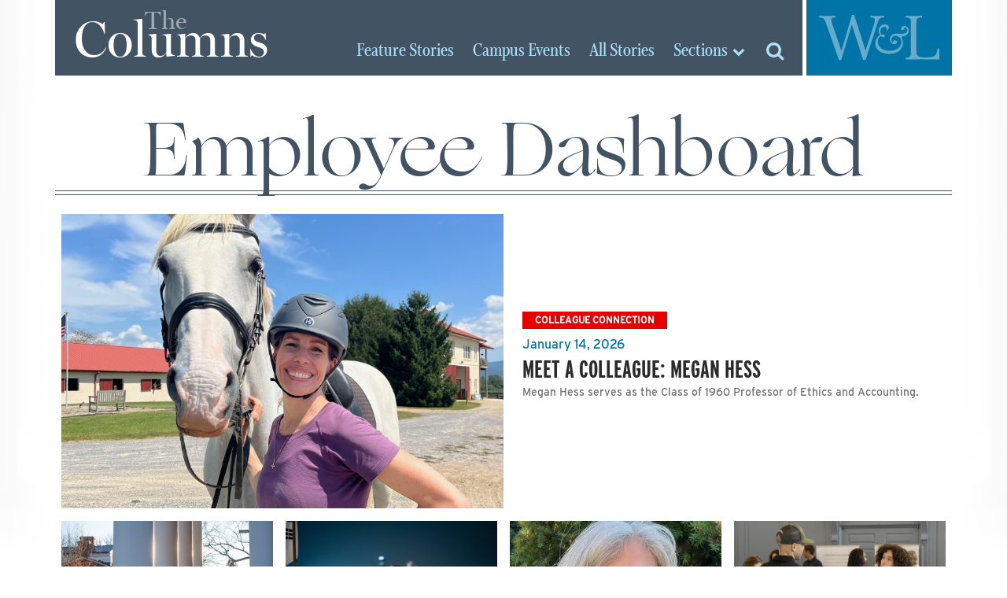

--- FILE ---
content_type: text/html; charset=UTF-8
request_url: https://columns.wlu.edu/tag/employee-dashboard/
body_size: 19329
content:
<!doctype html>
<html lang="en" xml:lang="en"><head>
	<meta charset="utf-8">
	<meta name="viewport" content="width=device-width, initial-scale=1, shrink-to-fit=no">
  <title> The Columns &raquo; Employee Dashboard &raquo; Washington and Lee University</title>
  <script src="https://use.typekit.net/vrh6fgf.js"></script>
  <script>try{Typekit.load({ async: true });}catch(e){}</script>
  <link rel="apple-touch-icon" sizes="180x180" href="https://columns.wlu.edu/wp-content/themes/zheno-columns/assets/x_columns/favicon/apple-touch-icon.png">
  <link rel="icon" type="image/png" sizes="32x32" href="https://columns.wlu.edu/wp-content/themes/zheno-columns/assets/x_columns/favicon/favicon-32x32.png">
  <link rel="icon" type="image/png" sizes="16x16" href="https://columns.wlu.edu/wp-content/themes/zheno-columns/assets/x_columns/favicon/favicon-16x16.png">
  <link rel="manifest" href="https://columns.wlu.edu/wp-content/themes/zheno-columns/assets/x_columns/favicon/site.webmanifest">
  <link rel="mask-icon" href="https://columns.wlu.edu/wp-content/themes/zheno-columns/assets/x_columns/favicon/safari-pinned-tab.svg" color="#5bbad5">
  <meta name="msapplication-TileColor" content="#2b5797">
  <meta name="theme-color" content="#ffffff">
    <script>(function (w, d, s, l, i) { w[l] = w[l] || []; w[l].push({ 'gtm.start': new Date().getTime(), event: 'gtm.js' }); var f = d.getElementsByTagName(s)[0], j = d.createElement(s), dl = l != 'dataLayer' ? '&l=' + l : ''; j.async = true; j.src = 'https://www.googletagmanager.com/gtm.js?id=' + i + dl; f.parentNode.insertBefore(j, f); })(window, document, 'script', 'dataLayer', 'GTM-NZJPVXN');</script>
  <script>
    (function (c, s, q, u, a, r, e) {
        c.hj=c.hj||function(){(c.hj.q=c.hj.q||[]).push(arguments)};
        c._hjSettings = { hjid: a };
        r = s.getElementsByTagName('head')[0];
        e = s.createElement('script');
        e.async = true;
        e.src = q + c._hjSettings.hjid + u;
        r.appendChild(e);
    })(window, document, 'https://static.hj.contentsquare.net/c/csq-', '.js', 5357861);
  </script>
    <meta name="debug" content="/tag/employee-dashboard/" />
	<meta name='robots' content='max-image-preview:large' />
<link rel='dns-prefetch' href='//use.fontawesome.com' />
<link rel='dns-prefetch' href='//cdnjs.cloudflare.com' />
<link rel='dns-prefetch' href='//stats.wp.com' />
<link rel='dns-prefetch' href='//v0.wordpress.com' />
<link rel="alternate" type="application/rss+xml" title="The Columns &raquo; Employee Dashboard Tag Feed" href="https://columns.wlu.edu/tag/employee-dashboard/feed/" />
<style id='wp-img-auto-sizes-contain-inline-css' type='text/css'>
img:is([sizes=auto i],[sizes^="auto," i]){contain-intrinsic-size:3000px 1500px}
/*# sourceURL=wp-img-auto-sizes-contain-inline-css */
</style>
<style id='wp-block-library-inline-css' type='text/css'>
:root{--wp-block-synced-color:#7a00df;--wp-block-synced-color--rgb:122,0,223;--wp-bound-block-color:var(--wp-block-synced-color);--wp-editor-canvas-background:#ddd;--wp-admin-theme-color:#007cba;--wp-admin-theme-color--rgb:0,124,186;--wp-admin-theme-color-darker-10:#006ba1;--wp-admin-theme-color-darker-10--rgb:0,107,160.5;--wp-admin-theme-color-darker-20:#005a87;--wp-admin-theme-color-darker-20--rgb:0,90,135;--wp-admin-border-width-focus:2px}@media (min-resolution:192dpi){:root{--wp-admin-border-width-focus:1.5px}}.wp-element-button{cursor:pointer}:root .has-very-light-gray-background-color{background-color:#eee}:root .has-very-dark-gray-background-color{background-color:#313131}:root .has-very-light-gray-color{color:#eee}:root .has-very-dark-gray-color{color:#313131}:root .has-vivid-green-cyan-to-vivid-cyan-blue-gradient-background{background:linear-gradient(135deg,#00d084,#0693e3)}:root .has-purple-crush-gradient-background{background:linear-gradient(135deg,#34e2e4,#4721fb 50%,#ab1dfe)}:root .has-hazy-dawn-gradient-background{background:linear-gradient(135deg,#faaca8,#dad0ec)}:root .has-subdued-olive-gradient-background{background:linear-gradient(135deg,#fafae1,#67a671)}:root .has-atomic-cream-gradient-background{background:linear-gradient(135deg,#fdd79a,#004a59)}:root .has-nightshade-gradient-background{background:linear-gradient(135deg,#330968,#31cdcf)}:root .has-midnight-gradient-background{background:linear-gradient(135deg,#020381,#2874fc)}:root{--wp--preset--font-size--normal:16px;--wp--preset--font-size--huge:42px}.has-regular-font-size{font-size:1em}.has-larger-font-size{font-size:2.625em}.has-normal-font-size{font-size:var(--wp--preset--font-size--normal)}.has-huge-font-size{font-size:var(--wp--preset--font-size--huge)}.has-text-align-center{text-align:center}.has-text-align-left{text-align:left}.has-text-align-right{text-align:right}.has-fit-text{white-space:nowrap!important}#end-resizable-editor-section{display:none}.aligncenter{clear:both}.items-justified-left{justify-content:flex-start}.items-justified-center{justify-content:center}.items-justified-right{justify-content:flex-end}.items-justified-space-between{justify-content:space-between}.screen-reader-text{border:0;clip-path:inset(50%);height:1px;margin:-1px;overflow:hidden;padding:0;position:absolute;width:1px;word-wrap:normal!important}.screen-reader-text:focus{background-color:#ddd;clip-path:none;color:#444;display:block;font-size:1em;height:auto;left:5px;line-height:normal;padding:15px 23px 14px;text-decoration:none;top:5px;width:auto;z-index:100000}html :where(.has-border-color){border-style:solid}html :where([style*=border-top-color]){border-top-style:solid}html :where([style*=border-right-color]){border-right-style:solid}html :where([style*=border-bottom-color]){border-bottom-style:solid}html :where([style*=border-left-color]){border-left-style:solid}html :where([style*=border-width]){border-style:solid}html :where([style*=border-top-width]){border-top-style:solid}html :where([style*=border-right-width]){border-right-style:solid}html :where([style*=border-bottom-width]){border-bottom-style:solid}html :where([style*=border-left-width]){border-left-style:solid}html :where(img[class*=wp-image-]){height:auto;max-width:100%}:where(figure){margin:0 0 1em}html :where(.is-position-sticky){--wp-admin--admin-bar--position-offset:var(--wp-admin--admin-bar--height,0px)}@media screen and (max-width:600px){html :where(.is-position-sticky){--wp-admin--admin-bar--position-offset:0px}}

/*# sourceURL=wp-block-library-inline-css */
</style><style id='global-styles-inline-css' type='text/css'>
:root{--wp--preset--aspect-ratio--square: 1;--wp--preset--aspect-ratio--4-3: 4/3;--wp--preset--aspect-ratio--3-4: 3/4;--wp--preset--aspect-ratio--3-2: 3/2;--wp--preset--aspect-ratio--2-3: 2/3;--wp--preset--aspect-ratio--16-9: 16/9;--wp--preset--aspect-ratio--9-16: 9/16;--wp--preset--color--black: #000000;--wp--preset--color--cyan-bluish-gray: #abb8c3;--wp--preset--color--white: #ffffff;--wp--preset--color--pale-pink: #f78da7;--wp--preset--color--vivid-red: #cf2e2e;--wp--preset--color--luminous-vivid-orange: #ff6900;--wp--preset--color--luminous-vivid-amber: #fcb900;--wp--preset--color--light-green-cyan: #7bdcb5;--wp--preset--color--vivid-green-cyan: #00d084;--wp--preset--color--pale-cyan-blue: #8ed1fc;--wp--preset--color--vivid-cyan-blue: #0693e3;--wp--preset--color--vivid-purple: #9b51e0;--wp--preset--gradient--vivid-cyan-blue-to-vivid-purple: linear-gradient(135deg,rgb(6,147,227) 0%,rgb(155,81,224) 100%);--wp--preset--gradient--light-green-cyan-to-vivid-green-cyan: linear-gradient(135deg,rgb(122,220,180) 0%,rgb(0,208,130) 100%);--wp--preset--gradient--luminous-vivid-amber-to-luminous-vivid-orange: linear-gradient(135deg,rgb(252,185,0) 0%,rgb(255,105,0) 100%);--wp--preset--gradient--luminous-vivid-orange-to-vivid-red: linear-gradient(135deg,rgb(255,105,0) 0%,rgb(207,46,46) 100%);--wp--preset--gradient--very-light-gray-to-cyan-bluish-gray: linear-gradient(135deg,rgb(238,238,238) 0%,rgb(169,184,195) 100%);--wp--preset--gradient--cool-to-warm-spectrum: linear-gradient(135deg,rgb(74,234,220) 0%,rgb(151,120,209) 20%,rgb(207,42,186) 40%,rgb(238,44,130) 60%,rgb(251,105,98) 80%,rgb(254,248,76) 100%);--wp--preset--gradient--blush-light-purple: linear-gradient(135deg,rgb(255,206,236) 0%,rgb(152,150,240) 100%);--wp--preset--gradient--blush-bordeaux: linear-gradient(135deg,rgb(254,205,165) 0%,rgb(254,45,45) 50%,rgb(107,0,62) 100%);--wp--preset--gradient--luminous-dusk: linear-gradient(135deg,rgb(255,203,112) 0%,rgb(199,81,192) 50%,rgb(65,88,208) 100%);--wp--preset--gradient--pale-ocean: linear-gradient(135deg,rgb(255,245,203) 0%,rgb(182,227,212) 50%,rgb(51,167,181) 100%);--wp--preset--gradient--electric-grass: linear-gradient(135deg,rgb(202,248,128) 0%,rgb(113,206,126) 100%);--wp--preset--gradient--midnight: linear-gradient(135deg,rgb(2,3,129) 0%,rgb(40,116,252) 100%);--wp--preset--font-size--small: 13px;--wp--preset--font-size--medium: 20px;--wp--preset--font-size--large: 36px;--wp--preset--font-size--x-large: 42px;--wp--preset--spacing--20: 0.44rem;--wp--preset--spacing--30: 0.67rem;--wp--preset--spacing--40: 1rem;--wp--preset--spacing--50: 1.5rem;--wp--preset--spacing--60: 2.25rem;--wp--preset--spacing--70: 3.38rem;--wp--preset--spacing--80: 5.06rem;--wp--preset--shadow--natural: 6px 6px 9px rgba(0, 0, 0, 0.2);--wp--preset--shadow--deep: 12px 12px 50px rgba(0, 0, 0, 0.4);--wp--preset--shadow--sharp: 6px 6px 0px rgba(0, 0, 0, 0.2);--wp--preset--shadow--outlined: 6px 6px 0px -3px rgb(255, 255, 255), 6px 6px rgb(0, 0, 0);--wp--preset--shadow--crisp: 6px 6px 0px rgb(0, 0, 0);}:where(.is-layout-flex){gap: 0.5em;}:where(.is-layout-grid){gap: 0.5em;}body .is-layout-flex{display: flex;}.is-layout-flex{flex-wrap: wrap;align-items: center;}.is-layout-flex > :is(*, div){margin: 0;}body .is-layout-grid{display: grid;}.is-layout-grid > :is(*, div){margin: 0;}:where(.wp-block-columns.is-layout-flex){gap: 2em;}:where(.wp-block-columns.is-layout-grid){gap: 2em;}:where(.wp-block-post-template.is-layout-flex){gap: 1.25em;}:where(.wp-block-post-template.is-layout-grid){gap: 1.25em;}.has-black-color{color: var(--wp--preset--color--black) !important;}.has-cyan-bluish-gray-color{color: var(--wp--preset--color--cyan-bluish-gray) !important;}.has-white-color{color: var(--wp--preset--color--white) !important;}.has-pale-pink-color{color: var(--wp--preset--color--pale-pink) !important;}.has-vivid-red-color{color: var(--wp--preset--color--vivid-red) !important;}.has-luminous-vivid-orange-color{color: var(--wp--preset--color--luminous-vivid-orange) !important;}.has-luminous-vivid-amber-color{color: var(--wp--preset--color--luminous-vivid-amber) !important;}.has-light-green-cyan-color{color: var(--wp--preset--color--light-green-cyan) !important;}.has-vivid-green-cyan-color{color: var(--wp--preset--color--vivid-green-cyan) !important;}.has-pale-cyan-blue-color{color: var(--wp--preset--color--pale-cyan-blue) !important;}.has-vivid-cyan-blue-color{color: var(--wp--preset--color--vivid-cyan-blue) !important;}.has-vivid-purple-color{color: var(--wp--preset--color--vivid-purple) !important;}.has-black-background-color{background-color: var(--wp--preset--color--black) !important;}.has-cyan-bluish-gray-background-color{background-color: var(--wp--preset--color--cyan-bluish-gray) !important;}.has-white-background-color{background-color: var(--wp--preset--color--white) !important;}.has-pale-pink-background-color{background-color: var(--wp--preset--color--pale-pink) !important;}.has-vivid-red-background-color{background-color: var(--wp--preset--color--vivid-red) !important;}.has-luminous-vivid-orange-background-color{background-color: var(--wp--preset--color--luminous-vivid-orange) !important;}.has-luminous-vivid-amber-background-color{background-color: var(--wp--preset--color--luminous-vivid-amber) !important;}.has-light-green-cyan-background-color{background-color: var(--wp--preset--color--light-green-cyan) !important;}.has-vivid-green-cyan-background-color{background-color: var(--wp--preset--color--vivid-green-cyan) !important;}.has-pale-cyan-blue-background-color{background-color: var(--wp--preset--color--pale-cyan-blue) !important;}.has-vivid-cyan-blue-background-color{background-color: var(--wp--preset--color--vivid-cyan-blue) !important;}.has-vivid-purple-background-color{background-color: var(--wp--preset--color--vivid-purple) !important;}.has-black-border-color{border-color: var(--wp--preset--color--black) !important;}.has-cyan-bluish-gray-border-color{border-color: var(--wp--preset--color--cyan-bluish-gray) !important;}.has-white-border-color{border-color: var(--wp--preset--color--white) !important;}.has-pale-pink-border-color{border-color: var(--wp--preset--color--pale-pink) !important;}.has-vivid-red-border-color{border-color: var(--wp--preset--color--vivid-red) !important;}.has-luminous-vivid-orange-border-color{border-color: var(--wp--preset--color--luminous-vivid-orange) !important;}.has-luminous-vivid-amber-border-color{border-color: var(--wp--preset--color--luminous-vivid-amber) !important;}.has-light-green-cyan-border-color{border-color: var(--wp--preset--color--light-green-cyan) !important;}.has-vivid-green-cyan-border-color{border-color: var(--wp--preset--color--vivid-green-cyan) !important;}.has-pale-cyan-blue-border-color{border-color: var(--wp--preset--color--pale-cyan-blue) !important;}.has-vivid-cyan-blue-border-color{border-color: var(--wp--preset--color--vivid-cyan-blue) !important;}.has-vivid-purple-border-color{border-color: var(--wp--preset--color--vivid-purple) !important;}.has-vivid-cyan-blue-to-vivid-purple-gradient-background{background: var(--wp--preset--gradient--vivid-cyan-blue-to-vivid-purple) !important;}.has-light-green-cyan-to-vivid-green-cyan-gradient-background{background: var(--wp--preset--gradient--light-green-cyan-to-vivid-green-cyan) !important;}.has-luminous-vivid-amber-to-luminous-vivid-orange-gradient-background{background: var(--wp--preset--gradient--luminous-vivid-amber-to-luminous-vivid-orange) !important;}.has-luminous-vivid-orange-to-vivid-red-gradient-background{background: var(--wp--preset--gradient--luminous-vivid-orange-to-vivid-red) !important;}.has-very-light-gray-to-cyan-bluish-gray-gradient-background{background: var(--wp--preset--gradient--very-light-gray-to-cyan-bluish-gray) !important;}.has-cool-to-warm-spectrum-gradient-background{background: var(--wp--preset--gradient--cool-to-warm-spectrum) !important;}.has-blush-light-purple-gradient-background{background: var(--wp--preset--gradient--blush-light-purple) !important;}.has-blush-bordeaux-gradient-background{background: var(--wp--preset--gradient--blush-bordeaux) !important;}.has-luminous-dusk-gradient-background{background: var(--wp--preset--gradient--luminous-dusk) !important;}.has-pale-ocean-gradient-background{background: var(--wp--preset--gradient--pale-ocean) !important;}.has-electric-grass-gradient-background{background: var(--wp--preset--gradient--electric-grass) !important;}.has-midnight-gradient-background{background: var(--wp--preset--gradient--midnight) !important;}.has-small-font-size{font-size: var(--wp--preset--font-size--small) !important;}.has-medium-font-size{font-size: var(--wp--preset--font-size--medium) !important;}.has-large-font-size{font-size: var(--wp--preset--font-size--large) !important;}.has-x-large-font-size{font-size: var(--wp--preset--font-size--x-large) !important;}
/*# sourceURL=global-styles-inline-css */
</style>

<style id='classic-theme-styles-inline-css' type='text/css'>
/*! This file is auto-generated */
.wp-block-button__link{color:#fff;background-color:#32373c;border-radius:9999px;box-shadow:none;text-decoration:none;padding:calc(.667em + 2px) calc(1.333em + 2px);font-size:1.125em}.wp-block-file__button{background:#32373c;color:#fff;text-decoration:none}
/*# sourceURL=/wp-includes/css/classic-themes.min.css */
</style>
<link rel='stylesheet' id='bootstrap-css' href='https://columns.wlu.edu/wp-content/themes/zheno-columns/assets/global/css/bootstrap/bootstrap.css?ver=6.9' type='text/css' media='all' />
<link rel='stylesheet' id='archive-css-css' href='https://columns.wlu.edu/wp-content/themes/zheno-columns/assets/x_columns/css/pages/archive.css?ver=6.9' type='text/css' media='all' />
<link rel='stylesheet' id='print-css' href='https://columns.wlu.edu/wp-content/themes/zheno-columns/assets/x_columns/css/print.css?ver=6.9' type='text/css' media='print' />
<script type="text/javascript" src="https://use.fontawesome.com/80fc0caf58.js?ver=1.0" id="fontawesome-js"></script>
<script type="text/javascript" src="https://columns.wlu.edu/wp-includes/js/jquery/jquery.min.js?ver=3.7.1" id="jquery-core-js"></script>
<script type="text/javascript" src="https://columns.wlu.edu/wp-includes/js/jquery/jquery-migrate.min.js?ver=3.4.1" id="jquery-migrate-js"></script>
<script src="https://cdnjs.cloudflare.com/ajax/libs/tether/1.4.0/js/tether.min.js?ver=1.0" async="async" type="text/javascript"></script>
<link rel="EditURI" type="application/rsd+xml" title="RSD" href="https://columns.wlu.edu/xmlrpc.php?rsd" />
	<style>img#wpstats{display:none}</style>
		
<!-- Jetpack Open Graph Tags -->
<meta property="og:type" content="website" />
<meta property="og:title" content="Employee Dashboard &#8211; The Columns" />
<meta property="og:url" content="https://columns.wlu.edu/tag/employee-dashboard/" />
<meta property="og:site_name" content="The Columns" />
<meta property="og:image" content="https://s0.wp.com/i/blank.jpg" />
<meta property="og:image:width" content="200" />
<meta property="og:image:height" content="200" />
<meta property="og:image:alt" content="" />
<meta property="og:locale" content="en_US" />
<meta name="twitter:site" content="@wlunews" />

<!-- End Jetpack Open Graph Tags -->
  
  <!-- OMNILERT SLIDER SCRIPT -->
  <script>
    jQuery( document ).ready( function(){
      var $ = jQuery , c = '.omnilert'; // container selector
      if( $( c+' .sc-smartboard-item' ).length > 1 ){
        $( 'head' ).append( '<link rel="stylesheet" type="text/css" href="//cdn.jsdelivr.net/npm/slick-carousel@1.8.1/slick/slick.css" /><link rel="stylesheet" type="text/css" href="//cdn.jsdelivr.net/npm/slick-carousel@1.8.1/slick/slick-theme.css" />' );
        $( 'head' ).append( '<style>'+c+' .slick-arrow{ z-index:100; } '+c+' .slick-arrow:before{ font-size:50px; color:black; } '+c+' .slick-prev{ left:-40px; } '+c+' .slick-next{ right:-10px; }</style>' );
        if( !$.isFunction( $.fn.slick ) ){
          $.getScript( "//cdn.jsdelivr.net/npm/slick-carousel@1.8.1/slick/slick.min.js" , function(){
            $( c+' #sc-smartboard-container' ).slick( { arrows : true , infinite : true , dots : true } );
          } );
        }
        else{
          $( c+' #sc-smartboard-container' ).slick( { arrows : true , infinite : true , dots : true } );
        }
      }
    } );
  </script>
  <script async="async" src="https://access.wlu.edu/ping">/**/</script>
</head>
<body>  <div id="screen-l" class="container"></div>
  <div id="screen-r" class="container"></div>
	<div id="header-bg" class="container"></div>
	<div id="main" class="container">    <div id="wrapper" class="row d-flex">      <a id="logo" href="/" class="d-flex col-5 col-sm-4 col-lg-4 m-0 p-0" aria-label="The Columns Masthead">
        <span class="d-block align-self-center align-self-lg-end pt-1 pb-0 pl-2 pt-lg-2 pb-lg-0 pl-lg-4"><small>The</small> Columns</span>
      </a>

      <div id="wlu" class="d-flex col-4 col-sm-3 col-lg-2 m-0 p-0" aria-label="Global W&amp;L Navigation">
        <button id="btn-toggle-menu" class="d-block align-self-center m-0 p-0 border-0"><img src="https://columns.wlu.edu/wp-content/themes/zheno-columns/assets/global/images/w-and-l-logo-transparent.svg" alt="Washington and Lee University" class="d-block img-fluid"></button>
        <div id="global" class="row d-flex p-0 m-0">
          <nav id="topics" class="col-6 col-lg-12" aria-label="Main Navigation">
            <a href="https://www.wlu.edu" style="margin-bottom: 1rem;">W&amp;L Homepage</a>
            <a href="https://www.wlu.edu/the-w-l-story/">The W&amp;L Story</a>
            <a href="https://www.wlu.edu/academics">Academics</a>
            <a href="https://www.wlu.edu/admissions">Admissions<span class="d-none d-lg-inline"> and Aid</span></a>
            <a href="http://www.generalssports.com">Athletics</a>
            <a href="https://www.wlu.edu/campus-life">Campus Life</a>
            <a href="https://www.wlu.edu/give">Support<span class="d-none d-lg-inline"> W&amp;L</span></a>
            <a href="https://issuu.com/wlumag/stacks/f88aeedc0bd44d9090071939a660275d">The W&amp;L Magazine</a>
          </nav>
          <nav id="audiences" class="col-6 col-lg-12" aria-label="Audience Navigation">
            <a href="https://my.wlu.edu/current-students">Students</a>
            <a href="https://my.wlu.edu/faculty-and-staff">Employees</a>
            <a href="https://www.wlu.edu/alumni">Alumni</a>
            <a href="https://www.wlu.edu/families">Families</a>
            <a href="https://www.wlu.edu/visitors">Visitors</a>
          </nav>
          <nav id="resources" class="col-12 inline" aria-label="Resources">
            <a href="https://my.wlu.edu/a-z-index">A-Z Index</a>
            <a href="https://go.wlu.edu/calendar">Calendar</a>
            <a href="https://go.wlu.edu/directory">Directory</a>
            <a href="https://www.wlu.edu/search">Search</a>
          </nav>
        </div>
      </div>

      <div id="section" class="d-flex justify-content-end col-3 col-sm-5 col-lg-6 m-0 p-0" aria-label="Columns Navigation">
        <a href="/feature-stories" class="align-self-end d-none d-lg-inline-block"><span class="d-none d-xl-inline">Feature </span>Stories</a>
        <a href="/campus-events" class="align-self-end d-none d-lg-inline-block"><span class="d-none d-xl-inline">Campus </span>Events</a>
        <a href="/all-stories" class="align-self-end d-none d-lg-inline-block">All<span class="d-none d-xl-inline"> Stories</span></a>
        <button id="btn-toggle-sections" class="d-inline-block align-self-center align-self-lg-end btn btn-small p-0"><span class="d-none d-sm-inline-block">Sections</span> <i class="fa fa-chevron-down" aria-hidden="true"></i></button>
        <nav id="top-sections">
          <form id="mobile-search-columns" action="https://columns.wlu.edu/" method="get" class="d-block d-md-none" style="padding: 1rem 0 0;">
            <div class="input-group">
              <label for="search-box" class="sr-only">Search columns.wlu.edu</label>
              <input id="search-box" type="text" class="form-control" placeholder="Search for..." value="" name="s">
              <span class="input-group-btn">
                <input type="submit" class="btn btn-secondary" value="Go!">
              </span>
            </div>
          </form>
          <a href="/feature-stories" class="d-lg-none">Feature Stories</a>
          <a href="/campus-events" class="d-lg-none">Campus Events</a>
          <a href="/all-stories" class="d-lg-none">All Stories</a>
          <span class="nav-head">Stories by Discipline</span>
          <ul class="archive disciplines">
            	<li class="cat-item cat-item-267"><a href="https://columns.wlu.edu/disciplines/the-college/">The College</a>
<ul class='children'>
	<li class="cat-item cat-item-276"><a href="https://columns.wlu.edu/disciplines/africana-studies/">Africana Studies</a>
</li>
	<li class="cat-item cat-item-277"><a href="https://columns.wlu.edu/disciplines/anthropology-and-sociology/">Anthropology and Sociology</a>
	<ul class='children'>
	<li class="cat-item cat-item-278"><a href="https://columns.wlu.edu/disciplines/archaeology/">Archaeology</a>
</li>
	</ul>
</li>
	<li class="cat-item cat-item-3775"><a href="https://columns.wlu.edu/disciplines/arabic/">Arabic</a>
</li>
	<li class="cat-item cat-item-279"><a href="https://columns.wlu.edu/disciplines/art/">Art</a>
	<ul class='children'>
	<li class="cat-item cat-item-280"><a href="https://columns.wlu.edu/disciplines/art-history/">Art History</a>
</li>
	<li class="cat-item cat-item-282"><a href="https://columns.wlu.edu/disciplines/photography/">Photography</a>
</li>
	<li class="cat-item cat-item-281"><a href="https://columns.wlu.edu/disciplines/studio-art/">Studio Art</a>
</li>
	</ul>
</li>
	<li class="cat-item cat-item-284"><a href="https://columns.wlu.edu/disciplines/biology/">Biology</a>
</li>
	<li class="cat-item cat-item-285"><a href="https://columns.wlu.edu/disciplines/chemistry/">Chemistry</a>
	<ul class='children'>
	<li class="cat-item cat-item-283"><a href="https://columns.wlu.edu/disciplines/biochemistry/">Biochemistry</a>
</li>
	</ul>
</li>
	<li class="cat-item cat-item-286"><a href="https://columns.wlu.edu/disciplines/classics/">Classics</a>
	<ul class='children'>
	<li class="cat-item cat-item-287"><a href="https://columns.wlu.edu/disciplines/greek/">Greek</a>
</li>
	<li class="cat-item cat-item-288"><a href="https://columns.wlu.edu/disciplines/latin/">Latin</a>
</li>
	</ul>
</li>
	<li class="cat-item cat-item-313"><a href="https://columns.wlu.edu/disciplines/psychology/">Cognitive and Behavioral Science</a>
</li>
	<li class="cat-item cat-item-289"><a href="https://columns.wlu.edu/disciplines/computer-science/">Computer Science</a>
</li>
	<li class="cat-item cat-item-3749"><a href="https://columns.wlu.edu/disciplines/data-science/">Data Science</a>
</li>
	<li class="cat-item cat-item-2061"><a href="https://columns.wlu.edu/disciplines/digital-culture-and-information/">Digital Culture and Information</a>
</li>
	<li class="cat-item cat-item-296"><a href="https://columns.wlu.edu/disciplines/geology/">Earth and Environmental Geoscience</a>
</li>
	<li class="cat-item cat-item-290"><a href="https://columns.wlu.edu/disciplines/east-asian-languages-and-literatures/">East Asian Languages and Literatures</a>
	<ul class='children'>
	<li class="cat-item cat-item-291"><a href="https://columns.wlu.edu/disciplines/chinese/">Chinese</a>
</li>
	<li class="cat-item cat-item-292"><a href="https://columns.wlu.edu/disciplines/japanese/">Japanese</a>
</li>
	</ul>
</li>
	<li class="cat-item cat-item-293"><a href="https://columns.wlu.edu/disciplines/east-asian-studies/">East Asian Studies</a>
</li>
	<li class="cat-item cat-item-1249"><a href="https://columns.wlu.edu/disciplines/education-studies/">Education Studies</a>
</li>
	<li class="cat-item cat-item-294"><a href="https://columns.wlu.edu/disciplines/english/">English</a>
	<ul class='children'>
	<li class="cat-item cat-item-1514"><a href="https://columns.wlu.edu/disciplines/creative-writing/">Creative Writing</a>
</li>
	</ul>
</li>
	<li class="cat-item cat-item-295"><a href="https://columns.wlu.edu/disciplines/environmental-studies/">Environmental Studies</a>
</li>
	<li class="cat-item cat-item-3776"><a href="https://columns.wlu.edu/disciplines/german/">German</a>
</li>
	<li class="cat-item cat-item-300"><a href="https://columns.wlu.edu/disciplines/history/">History</a>
</li>
	<li class="cat-item cat-item-301"><a href="https://columns.wlu.edu/disciplines/journalism-and-mass-communications/">Journalism and Mass Communications</a>
	<ul class='children'>
	<li class="cat-item cat-item-302"><a href="https://columns.wlu.edu/disciplines/strategic-communication/">Strategic Communication</a>
</li>
	</ul>
</li>
	<li class="cat-item cat-item-3062"><a href="https://columns.wlu.edu/disciplines/law-justice-society/">Law, Justice, and Society</a>
</li>
	<li class="cat-item cat-item-303"><a href="https://columns.wlu.edu/disciplines/mathematics/">Mathematics</a>
</li>
	<li class="cat-item cat-item-304"><a href="https://columns.wlu.edu/disciplines/medieval-and-renaissance-studies/">Medieval and Renaissance Studies</a>
</li>
	<li class="cat-item cat-item-305"><a href="https://columns.wlu.edu/disciplines/middle-east-and-southeast-asia-studies/">Middle East and Southeast Asia Studies</a>
</li>
	<li class="cat-item cat-item-307"><a href="https://columns.wlu.edu/disciplines/music/">Music</a>
</li>
	<li class="cat-item cat-item-308"><a href="https://columns.wlu.edu/disciplines/neuroscience/">Neuroscience</a>
</li>
	<li class="cat-item cat-item-309"><a href="https://columns.wlu.edu/disciplines/philosophy/">Philosophy</a>
</li>
	<li class="cat-item cat-item-310"><a href="https://columns.wlu.edu/disciplines/physics-and-engineering/">Physics and Engineering</a>
	<ul class='children'>
	<li class="cat-item cat-item-311"><a href="https://columns.wlu.edu/disciplines/engineering/">Engineering</a>
</li>
	</ul>
</li>
	<li class="cat-item cat-item-312"><a href="https://columns.wlu.edu/disciplines/poverty-studies/">Poverty Studies</a>
</li>
	<li class="cat-item cat-item-1600"><a href="https://columns.wlu.edu/disciplines/pre-med/">Pre-Med</a>
</li>
	<li class="cat-item cat-item-314"><a href="https://columns.wlu.edu/disciplines/religion/">Religion</a>
</li>
	<li class="cat-item cat-item-315"><a href="https://columns.wlu.edu/disciplines/romance-languages/">Romance Languages</a>
	<ul class='children'>
	<li class="cat-item cat-item-316"><a href="https://columns.wlu.edu/disciplines/french/">French</a>
</li>
	<li class="cat-item cat-item-317"><a href="https://columns.wlu.edu/disciplines/italian/">Italian</a>
</li>
	<li class="cat-item cat-item-722"><a href="https://columns.wlu.edu/disciplines/latin-american-and-caribbean-studies/">Latin American and Caribbean Studies</a>
</li>
	<li class="cat-item cat-item-318"><a href="https://columns.wlu.edu/disciplines/portuguese/">Portuguese</a>
</li>
	<li class="cat-item cat-item-319"><a href="https://columns.wlu.edu/disciplines/spanish/">Spanish</a>
</li>
	</ul>
</li>
	<li class="cat-item cat-item-3777"><a href="https://columns.wlu.edu/disciplines/russian/">Russian</a>
</li>
	<li class="cat-item cat-item-320"><a href="https://columns.wlu.edu/disciplines/russian-area-studies/">Russian Area Studies</a>
</li>
	<li class="cat-item cat-item-321"><a href="https://columns.wlu.edu/disciplines/teacher-education/">Teacher Education</a>
</li>
	<li class="cat-item cat-item-322"><a href="https://columns.wlu.edu/disciplines/theater-dance-and-film/">Theater, Dance and Film</a>
	<ul class='children'>
	<li class="cat-item cat-item-324"><a href="https://columns.wlu.edu/disciplines/dance/">Dance</a>
</li>
	<li class="cat-item cat-item-325"><a href="https://columns.wlu.edu/disciplines/film/">Film</a>
</li>
	<li class="cat-item cat-item-323"><a href="https://columns.wlu.edu/disciplines/theater/">Theater</a>
</li>
	</ul>
</li>
	<li class="cat-item cat-item-326"><a href="https://columns.wlu.edu/disciplines/womens-gender-and-sexuality-studies/">Women&#039;s, Gender, and Sexuality Studies</a>
</li>
	<li class="cat-item cat-item-327"><a href="https://columns.wlu.edu/disciplines/writing/">Writing</a>
</li>
</ul>
</li>
	<li class="cat-item cat-item-269"><a href="https://columns.wlu.edu/law-features/">The School of Law</a>
<ul class='children'>
	<li class="cat-item cat-item-653"><a href="https://columns.wlu.edu/disciplines/corporate-law/">Corporate Law</a>
</li>
	<li class="cat-item cat-item-656"><a href="https://columns.wlu.edu/disciplines/death-penalty-law/">Death Penalty Law</a>
</li>
	<li class="cat-item cat-item-655"><a href="https://columns.wlu.edu/disciplines/election-law/">Election Law</a>
</li>
	<li class="cat-item cat-item-654"><a href="https://columns.wlu.edu/disciplines/health-law/">Health Law</a>
</li>
	<li class="cat-item cat-item-658"><a href="https://columns.wlu.edu/disciplines/immigration-law/">Immigration Law</a>
</li>
	<li class="cat-item cat-item-657"><a href="https://columns.wlu.edu/disciplines/international-law/">International Law</a>
</li>
	<li class="cat-item cat-item-1690"><a href="https://columns.wlu.edu/disciplines/tax-law/">Tax Law</a>
</li>
</ul>
</li>
	<li class="cat-item cat-item-268"><a href="https://columns.wlu.edu/williams-school-features/">The Williams School</a>
<ul class='children'>
	<li class="cat-item cat-item-328"><a href="https://columns.wlu.edu/disciplines/accounting/">Accounting</a>
</li>
	<li class="cat-item cat-item-329"><a href="https://columns.wlu.edu/disciplines/business-administration/">Business Administration</a>
</li>
	<li class="cat-item cat-item-330"><a href="https://columns.wlu.edu/disciplines/economics/">Economics</a>
</li>
	<li class="cat-item cat-item-331"><a href="https://columns.wlu.edu/disciplines/entrepreneurship/">Entrepreneurship</a>
</li>
	<li class="cat-item cat-item-332"><a href="https://columns.wlu.edu/disciplines/politics/">Politics</a>
</li>
</ul>
</li>
          </ul>
          <span class="nav-head">Stories by Opportunity</span>
          <ul class="archive opportunity">	<li class="cat-item cat-item-509"><a href="https://columns.wlu.edu/opportunities/alumni-college/">Alumni College</a>
</li>
	<li class="cat-item cat-item-1583"><a href="https://columns.wlu.edu/opportunities/american-talent-initiative/">American Talent Initiative</a>
</li>
	<li class="cat-item cat-item-721"><a href="https://columns.wlu.edu/opportunities/athletics/">Athletics</a>
</li>
	<li class="cat-item cat-item-1214"><a href="https://columns.wlu.edu/opportunities/career-and-professional-development/">Career and Professional Development</a>
</li>
	<li class="cat-item cat-item-1582"><a href="https://columns.wlu.edu/opportunities/center-for-poetic-research/">Center for Poetic Research</a>
</li>
	<li class="cat-item cat-item-1161"><a href="https://columns.wlu.edu/opportunities/community-grants/">Community Grants</a>
</li>
	<li class="cat-item cat-item-1252"><a href="https://columns.wlu.edu/opportunities/community-service/">Community Service</a>
</li>
	<li class="cat-item cat-item-1601"><a href="https://columns.wlu.edu/opportunities/community-academic-research-alliance/">Community-Academic Research Alliance</a>
</li>
	<li class="cat-item cat-item-1781"><a href="https://columns.wlu.edu/opportunities/community-based-learning/">Community-Based Learning</a>
</li>
	<li class="cat-item cat-item-4718"><a href="https://columns.wlu.edu/opportunities/delaney-center/">DeLaney Center</a>
</li>
	<li class="cat-item cat-item-2812"><a href="https://columns.wlu.edu/opportunities/dive/">DIVE</a>
</li>
	<li class="cat-item cat-item-4047"><a href="https://columns.wlu.edu/opportunities/diversity-and-inclusion/">Diversity and Inclusion</a>
</li>
	<li class="cat-item cat-item-347"><a href="https://columns.wlu.edu/opportunities/endeavor-foundation/">Endeavor Foundation</a>
</li>
	<li class="cat-item cat-item-1605"><a href="https://columns.wlu.edu/opportunities/equality-and-difference-series/">Equality and Difference Series</a>
</li>
	<li class="cat-item cat-item-3761"><a href="https://columns.wlu.edu/opportunities/experiential-learning/">Experiential Learning</a>
</li>
	<li class="cat-item cat-item-4484"><a href="https://columns.wlu.edu/opportunities/fellowships/">Fellowships</a>
</li>
	<li class="cat-item cat-item-537"><a href="https://columns.wlu.edu/opportunities/hhmi-fellowship/">HHMI Fellowship</a>
</li>
	<li class="cat-item cat-item-1250"><a href="https://columns.wlu.edu/opportunities/international-education/">International Education</a>
</li>
	<li class="cat-item cat-item-4485"><a href="https://columns.wlu.edu/opportunities/internships/">Internships</a>
</li>
	<li class="cat-item cat-item-660"><a href="https://columns.wlu.edu/opportunities/law-journals/">Law Journals</a>
</li>
	<li class="cat-item cat-item-2780"><a href="https://columns.wlu.edu/opportunities/mockcon/">Mock Con</a>
</li>
	<li class="cat-item cat-item-659"><a href="https://columns.wlu.edu/opportunities/moot-court/">Moot Court</a>
</li>
	<li class="cat-item cat-item-411"><a href="https://columns.wlu.edu/opportunities/mudd-center-for-ethics/">Mudd Center for Ethics</a>
</li>
	<li class="cat-item cat-item-3825"><a href="https://columns.wlu.edu/opportunities/museums/">Museums at W&amp;L</a>
</li>
	<li class="cat-item cat-item-3038"><a href="https://columns.wlu.edu/opportunities/nationally-competitive-fellowships/">Nationally Competitive Fellowships</a>
</li>
	<li class="cat-item cat-item-1254"><a href="https://columns.wlu.edu/opportunities/post-graduate-scholarships/">Post-Graduate Scholarships</a>
</li>
	<li class="cat-item cat-item-1444"><a href="https://columns.wlu.edu/opportunities/questbridge/">Questbridge</a>
</li>
	<li class="cat-item cat-item-696"><a href="https://columns.wlu.edu/opportunities/questioning-speaker-series/">Questioning &#8230; Speaker Series</a>
</li>
	<li class="cat-item cat-item-1572"><a href="https://columns.wlu.edu/opportunities/religious-life/">Religious Life</a>
</li>
	<li class="cat-item cat-item-1494"><a href="https://columns.wlu.edu/opportunities/research/">Research</a>
</li>
	<li class="cat-item cat-item-1251"><a href="https://columns.wlu.edu/opportunities/residential-life/">Residential Life</a>
</li>
	<li class="cat-item cat-item-1258"><a href="https://columns.wlu.edu/opportunities/spring-term/">Spring Term</a>
</li>
	<li class="cat-item cat-item-2007"><a href="https://columns.wlu.edu/opportunities/staniar-gallery/">Staniar Gallery</a>
</li>
	<li class="cat-item cat-item-1253"><a href="https://columns.wlu.edu/opportunities/student-organizations/">Student Organizations</a>
<ul class='children'>
	<li class="cat-item cat-item-1866"><a href="https://columns.wlu.edu/opportunities/outing-club/">Outing Club</a>
</li>
</ul>
</li>
	<li class="cat-item cat-item-1255"><a href="https://columns.wlu.edu/opportunities/study-abroad/">Study Abroad</a>
<ul class='children'>
	<li class="cat-item cat-item-1256"><a href="https://columns.wlu.edu/opportunities/spring-term-abroad/">Spring Term Abroad</a>
</li>
</ul>
</li>
	<li class="cat-item cat-item-1479"><a href="https://columns.wlu.edu/opportunities/summer-opportunity/">Summer Opportunity</a>
</li>
	<li class="cat-item cat-item-1636"><a href="https://columns.wlu.edu/opportunities/the-johnson-program/">The Johnson Program</a>
<ul class='children'>
	<li class="cat-item cat-item-1626"><a href="https://columns.wlu.edu/opportunities/johnson-enhancement-fund/">Johnson Enhancement Fund</a>
</li>
	<li class="cat-item cat-item-1657"><a href="https://columns.wlu.edu/opportunities/johnson-lecture/">Johnson Lecture</a>
</li>
	<li class="cat-item cat-item-335"><a href="https://columns.wlu.edu/opportunities/johnson-opportunity-grant/">Johnson Opportunity Grant</a>
</li>
	<li class="cat-item cat-item-1658"><a href="https://columns.wlu.edu/opportunities/johnson-professorship/">Johnson Professorship</a>
</li>
	<li class="cat-item cat-item-336"><a href="https://columns.wlu.edu/opportunities/johnson-scholarship/">Johnson Scholarship</a>
</li>
</ul>
</li>
	<li class="cat-item cat-item-1897"><a href="https://columns.wlu.edu/opportunities/the-shepherd-program/">The Shepherd Program</a>
<ul class='children'>
	<li class="cat-item cat-item-341"><a href="https://columns.wlu.edu/opportunities/bonner-scholar/">Bonner Scholar</a>
</li>
	<li class="cat-item cat-item-1585"><a href="https://columns.wlu.edu/opportunities/shepherd-20/">Shepherd @ 20</a>
</li>
	<li class="cat-item cat-item-340"><a href="https://columns.wlu.edu/opportunities/shepherd-alliance-internship/">Shepherd Alliance Internship</a>
</li>
</ul>
</li>
	<li class="cat-item cat-item-1305"><a href="https://columns.wlu.edu/opportunities/university-advancement/">University Advancement</a>
<ul class='children'>
	<li class="cat-item cat-item-2873"><a href="https://columns.wlu.edu/opportunities/1749-circle/">1749 Circle</a>
</li>
	<li class="cat-item cat-item-5861"><a href="https://columns.wlu.edu/opportunities/leading-lives-of-consequence/">Leading Lives of Consequence</a>
	<ul class='children'>
	<li class="cat-item cat-item-5886"><a href="https://columns.wlu.edu/opportunities/campaign-events/">Campaign Events</a>
</li>
	<li class="cat-item cat-item-5887"><a href="https://columns.wlu.edu/opportunities/campaign-initiative-news/">Campaign Initiative News</a>
		<ul class='children'>
	<li class="cat-item cat-item-6015"><a href="https://columns.wlu.edu/opportunities/news-campus/">Campus</a>
</li>
	<li class="cat-item cat-item-6016"><a href="https://columns.wlu.edu/opportunities/news-citizenship/">Citizenship</a>
</li>
	<li class="cat-item cat-item-6017"><a href="https://columns.wlu.edu/opportunities/news-community/">Community</a>
</li>
	<li class="cat-item cat-item-6018"><a href="https://columns.wlu.edu/opportunities/news-continuity/">Continuity</a>
</li>
	<li class="cat-item cat-item-6019"><a href="https://columns.wlu.edu/opportunities/news-curriculum/">Curriculum</a>
</li>
	<li class="cat-item cat-item-6020"><a href="https://columns.wlu.edu/opportunities/news-law/">Law School</a>
</li>
		</ul>
</li>
	<li class="cat-item cat-item-5906"><a href="https://columns.wlu.edu/opportunities/stories-of-consequence/">Stories of Consequence</a>
		<ul class='children'>
	<li class="cat-item cat-item-5909"><a href="https://columns.wlu.edu/opportunities/campaign-campus/">Campus</a>
</li>
	<li class="cat-item cat-item-5910"><a href="https://columns.wlu.edu/opportunities/campaign-citizenship/">Citizenship</a>
</li>
	<li class="cat-item cat-item-5907"><a href="https://columns.wlu.edu/opportunities/campaign-community/">Community</a>
</li>
	<li class="cat-item cat-item-5911"><a href="https://columns.wlu.edu/opportunities/campaign-continuity/">Continuity</a>
</li>
	<li class="cat-item cat-item-5908"><a href="https://columns.wlu.edu/opportunities/campaign-curriculum/">Curriculum</a>
</li>
	<li class="cat-item cat-item-5912"><a href="https://columns.wlu.edu/opportunities/campaign-law/">Law School</a>
</li>
	<li class="cat-item cat-item-6493"><a href="https://columns.wlu.edu/opportunities/why-i-give/">Why I Give</a>
</li>
		</ul>
</li>
	</ul>
</li>
	<li class="cat-item cat-item-1761"><a href="https://columns.wlu.edu/opportunities/planned-giving/">Planned Giving</a>
</li>
</ul>
</li>
	<li class="cat-item cat-item-1592"><a href="https://columns.wlu.edu/opportunities/wl-education-and-history-series/">W&amp;L: Education and History Series</a>
</li>
	<li class="cat-item cat-item-2788"><a href="https://columns.wlu.edu/opportunities/world-languages/">World Languages</a>
</li>
</ul>
        </nav>
        <button id="btn-toggle-search" class="d-none d-lg-inline-block align-self-center align-self-lg-end btn btn-small p-0"><i class="fa fa-search" aria-hidden="true"></i></button>
        <form id="search-columns" action="https://columns.wlu.edu/" method="get" class="search-form">
          <div class="input-group">
            <label for="search-box-mobile" class="sr-only">Search columns.wlu.edu</label>
            <input id="search-box-mobile" type="text" class="form-control" placeholder="Search for..." value="" name="s">
            <span class="input-group-btn">
              <input type="submit" class="btn btn-secondary" value="Go!">
            </span>
          </div>
        </form>
      </div>
      <div class="omnilert container" role="alert">
        <div class="container">
          <script type="text/javascript" src="https://s3.amazonaws.com/widgets.omnilert.net/077795ffa3cb79adc4ed021ce4d637cc-9789?v=1768802227"></script>
        </div>
      </div>	<div id="content" class="col-12 mt-3 mt-lg-4 px-md-0 pt-lg-3">
    <h1 id="section-title" class="section-title tag mb-4 pt-1 pb-3 pt-md-3 pb-md-4"><strong>Employee Dashboard</strong></h1>
  	<article id="feature" class="d-flex flex-wrap align-items-start col-12 m-0 p-0 px-lg-2"><div class="col-12 col-sm-4 col-lg-6 m-0 p-0 align-self-top flex-lg-last"><div style="background:url('https://columns.wlu.edu/wp-content/uploads/2025/12/Megan-Hess-800x533.jpg') center center no-repeat; background-size:cover;"><img src="https://columns.wlu.edu/wp-content/themes/zheno-columns/assets/x_columns/images/placeholders/feature.png" class="d-block img-fluid mx-auto" alt="" /></div></div><div class="col-12 col-sm-8 col-lg-6 m-0 p-0 pt-3 pt-sm-0 pl-sm-4 pl-lg-4 pr-lg-0 align-self-center flex-lg-first" role="contentinfo" aria-label="article"><label class="d-inline-block mb-2">Colleague Connection</label><time class="d-block">January 14, 2026</time><a class="d-block" href="https://columns.wlu.edu/meet-a-colleague-megan-hess/"><span class="h2 mt-0">Meet a Colleague: Megan Hess</span></a><p class="hidden-sm-down">Megan Hess serves as the Class of 1960 Professor of Ethics and Accounting.</p></div></article><div class="d-flex flex-wrap col-12 mt-0 mt-md-4 mt-lg-3 mb-md-4 p-0 justify-content-md-between"><article class="d-flex flex-wrap flex-lg-column col-12 col-lg-3 mb-md-4 mb-lg-auto p-0 px-lg-2"><div class="col-12 col-sm-4 col-lg-12 p-0"><div style="background:url('https://columns.wlu.edu/wp-content/uploads/2024/01/SOC013124_033-400x267.jpg') center center no-repeat; background-size:cover;"><img src="https://columns.wlu.edu/wp-content/themes/zheno-columns/assets/x_columns/images/placeholders/grid.png" class="d-block img-fluid mx-auto" alt="" /></div></div><div class="col-12 col-sm-8 col-lg-12 pt-3 pt-sm-0 pl-sm-4 pt-lg-3 pl-lg-0 align-self-md-center align-self-lg-stretch" role="contentinfo" aria-label="article"><label class="d-inline-block mb-2">New Employees</label><time class="d-block">January 13, 2026</time><a class="d-block" href="https://columns.wlu.edu/get-to-know-the-newest-members-of-the-wl-community-1-13-26/"><span class="h2 mt-0">Get to Know the Newest Members of the W&#038;L Community &#8211; 1/13/26</span></a><p class="hidden-sm-down">The following individuals recently joined the Washington and Lee employee workforce.</p></div></article><article class="d-flex flex-wrap flex-lg-column col-12 col-lg-3 mb-md-4 mb-lg-auto p-0 px-lg-2"><div class="col-12 col-sm-4 col-lg-12 p-0"><div style="background:url('https://columns.wlu.edu/wp-content/uploads/2026/01/SelfPortrait-4wp-1-400x267.jpg') center center no-repeat; background-size:cover;"><img src="https://columns.wlu.edu/wp-content/themes/zheno-columns/assets/x_columns/images/placeholders/grid.png" class="d-block img-fluid mx-auto" alt="" /></div></div><div class="col-12 col-sm-8 col-lg-12 pt-3 pt-sm-0 pl-sm-4 pt-lg-3 pl-lg-0 align-self-md-center align-self-lg-stretch" role="contentinfo" aria-label="article"><label class="d-inline-block mb-2">My W&L</label><time class="d-block">January 9, 2026</time><a class="d-block" href="https://columns.wlu.edu/wl-without-borders/"><span class="h2 mt-0">W&#038;L Without Borders</span></a><p class="hidden-sm-down">Brandon Bishop’s ’26 journey shows how W&L’s global opportunities, language instruction and fellowships can transform a student’s path.</p></div></article><article class="d-flex flex-wrap flex-lg-column col-12 col-lg-3 mb-md-4 mb-lg-auto p-0 px-lg-2"><div class="col-12 col-sm-4 col-lg-12 p-0"><div style="background:url('https://columns.wlu.edu/wp-content/uploads/2026/01/Greci-Green-400x267.jpg?theia_smart_thumbnails_file_version=2') center center no-repeat; background-size:cover;"><img src="https://columns.wlu.edu/wp-content/themes/zheno-columns/assets/x_columns/images/placeholders/grid.png" class="d-block img-fluid mx-auto" alt="" /></div></div><div class="col-12 col-sm-8 col-lg-12 pt-3 pt-sm-0 pl-sm-4 pt-lg-3 pl-lg-0 align-self-md-center align-self-lg-stretch" role="contentinfo" aria-label="article"><label class="d-inline-block mb-2">Professorship</label><time class="d-block">January 9, 2026</time><a class="d-block" href="https://columns.wlu.edu/adriana-greci-green-to-serve-as-glynn-family-professor-at-wl/"><span class="h2 mt-0">Adriana Greci Green to Serve as Glynn Family Professor at W&#038;L</span></a><p class="hidden-sm-down">The former curator of Indigenous Arts of the Americas at the Fralin Museum of Art at the University of Virginia will serve a teaching and curatorial residency during Winter Term 2026.</p></div></article><article class="d-flex flex-wrap flex-lg-column col-12 col-lg-3 mb-md-4 mb-lg-auto p-0 px-lg-2"><div class="col-12 col-sm-4 col-lg-12 p-0"><div style="background:url('https://columns.wlu.edu/wp-content/uploads/2022/09/SOC092822_003-400x267.jpg') center center no-repeat; background-size:cover;"><img src="https://columns.wlu.edu/wp-content/themes/zheno-columns/assets/x_columns/images/placeholders/grid.png" class="d-block img-fluid mx-auto" alt="" /></div></div><div class="col-12 col-sm-8 col-lg-12 pt-3 pt-sm-0 pl-sm-4 pt-lg-3 pl-lg-0 align-self-md-center align-self-lg-stretch" role="contentinfo" aria-label="article"><label class="d-inline-block mb-2">Employee Benefits</label><time class="d-block">January 7, 2026</time><a class="d-block" href="https://columns.wlu.edu/how-you-can-help-manage-health-care-premium-increases/"><span class="h2 mt-0">How You Can Help Manage Health Care Premium Increases</span></a><p class="hidden-sm-down">These helpful tips can help you save money.</p></div></article></div><h2 id="icymi-title" class="text-center">In Case You Missed It</h2><div id="index" class="d-flex flex-wrap col-12 mt-0 mb-4 mb-lg-0 p-0"><article class="d-flex flex-wrap col-12 mb-0 mb-md-4 mb-lg-2 pt-0 pt-lg-3 pb-lg-2 px-0"><div class="col-12 col-md-4 p-0 pr-md-4"><div style="background:url('https://columns.wlu.edu/wp-content/uploads/2025/12/Whit-Goode-scaled-400x267.jpg?theia_smart_thumbnails_file_version=2') center center no-repeat; background-size:cover;"><img src="https://columns.wlu.edu/wp-content/themes/zheno-columns/assets/x_columns/images/placeholders/grid.png" class="d-block img-fluid mx-auto" alt="" /></div></div><div class="col-12 col-md-8 p-0 align-self-md-center" role="contentinfo" aria-label="article"><label class="d-inline-block mb-3 d-inline-block mb-2">Colleague Connection</label><time class="d-block">January 7, 2026</time><a class="d-block" href="https://columns.wlu.edu/meet-a-colleague-whit-goode-21/"><span class="h2 mt-0">Meet a Colleague: Whit Goode ’21</span></a><p class="hidden-sm-down">Whit Goode ’21 serves as assistant director of career and professional development.</p></div></article><article class="d-flex flex-wrap col-12 mb-0 mb-md-4 mb-lg-2 pt-0 pt-lg-3 pb-lg-2 px-0"><div class="col-12 col-md-4 p-0 pr-md-4"><div style="background:url('https://columns.wlu.edu/wp-content/uploads/2025/12/Grace-Miller-scaled-400x267.jpg?theia_smart_thumbnails_file_version=2') center center no-repeat; background-size:cover;"><img src="https://columns.wlu.edu/wp-content/themes/zheno-columns/assets/x_columns/images/placeholders/grid.png" class="d-block img-fluid mx-auto" alt="" /></div></div><div class="col-12 col-md-8 p-0 align-self-md-center" role="contentinfo" aria-label="article"><label class="d-inline-block mb-3 d-inline-block mb-2">Colleague Connection</label><time class="d-block">December 17, 2025</time><a class="d-block" href="https://columns.wlu.edu/meet-a-colleague-grace-miller/"><span class="h2 mt-0">Meet a Colleague: Grace Miller</span></a><p class="hidden-sm-down">Grace Miller serves as assistant director of fraternity and sorority life.</p></div></article><article class="d-flex flex-wrap col-12 mb-0 mb-md-4 mb-lg-2 pt-0 pt-lg-3 pb-lg-2 px-0"><div class="col-12 col-md-4 p-0 pr-md-4"><div style="background:url('https://columns.wlu.edu/wp-content/uploads/2025/12/Bookstore_121125_16-scaled-400x267.jpg?theia_smart_thumbnails_file_version=2') center center no-repeat; background-size:cover;"><img src="https://columns.wlu.edu/wp-content/themes/zheno-columns/assets/x_columns/images/placeholders/grid.png" class="d-block img-fluid mx-auto" alt="" /></div></div><div class="col-12 col-md-8 p-0 align-self-md-center" role="contentinfo" aria-label="article"><label class="d-inline-block mb-3 d-inline-block mb-2">On Campus</label><time class="d-block">December 16, 2025</time><a class="d-block" href="https://columns.wlu.edu/where-tradition-meets-entrepreneurship-the-university-stores-student-and-alumni-connection/"><span class="h2 mt-0">Where Tradition Meets Entrepreneurship: The University Store’s Student and Alumni Connection</span></a><p class="hidden-sm-down">The University Store has become an unexpected incubator, offering a platform to launch and grow entrepreneurial ventures.</p></div></article><article class="d-flex flex-wrap col-12 mb-0 mb-md-4 mb-lg-2 pt-0 pt-lg-3 pb-lg-2 px-0"><div class="col-12 col-md-4 p-0 pr-md-4"><div style="background:url('https://columns.wlu.edu/wp-content/uploads/2024/01/SOC013124_033-400x267.jpg') center center no-repeat; background-size:cover;"><img src="https://columns.wlu.edu/wp-content/themes/zheno-columns/assets/x_columns/images/placeholders/grid.png" class="d-block img-fluid mx-auto" alt="" /></div></div><div class="col-12 col-md-8 p-0 align-self-md-center" role="contentinfo" aria-label="article"><label class="d-inline-block mb-3 d-inline-block mb-2">New Employees</label><time class="d-block">December 11, 2025</time><a class="d-block" href="https://columns.wlu.edu/get-to-know-the-newest-members-of-the-wl-community-12-11-25/"><span class="h2 mt-0">Get to Know the Newest Members of the W&#038;L Community &#8211; 12/11/25</span></a><p class="hidden-sm-down">The following individuals recently joined the Washington and Lee employee workforce.</p></div></article><article class="d-flex flex-wrap col-12 mb-0 mb-md-4 mb-lg-2 pt-0 pt-lg-3 pb-lg-2 px-0"><div class="col-12 col-md-4 p-0 pr-md-4"><div style="background:url('https://columns.wlu.edu/wp-content/uploads/2025/12/Paul-Youngman-scaled-400x267.jpg?theia_smart_thumbnails_file_version=2') center center no-repeat; background-size:cover;"><img src="https://columns.wlu.edu/wp-content/themes/zheno-columns/assets/x_columns/images/placeholders/grid.png" class="d-block img-fluid mx-auto" alt="" /></div></div><div class="col-12 col-md-8 p-0 align-self-md-center" role="contentinfo" aria-label="article"><label class="d-inline-block mb-3 d-inline-block mb-2">Colleague Connection</label><time class="d-block">December 10, 2025</time><a class="d-block" href="https://columns.wlu.edu/meet-a-colleague-paul-youngman/"><span class="h2 mt-0">Meet a Colleague: Paul Youngman</span></a><p class="hidden-sm-down">Paul Youngman serves as Dean of the College and professor of German.</p></div></article><article class="d-flex flex-wrap col-12 mb-0 mb-md-4 mb-lg-2 pt-0 pt-lg-3 pb-lg-2 px-0"><div class="col-12 col-md-4 p-0 pr-md-4"><div style="background:url('https://columns.wlu.edu/wp-content/uploads/2025/12/Midnight-Breakfast-121222-100-copy-scaled-400x267.jpg?theia_smart_thumbnails_file_version=2') center center no-repeat; background-size:cover;"><img src="https://columns.wlu.edu/wp-content/themes/zheno-columns/assets/x_columns/images/placeholders/grid.png" class="d-block img-fluid mx-auto" alt="" /></div></div><div class="col-12 col-md-8 p-0 align-self-md-center" role="contentinfo" aria-label="article"><label class="d-inline-block mb-3 d-inline-block mb-2">On Campus</label><time class="d-block">December 5, 2025</time><a class="d-block" href="https://columns.wlu.edu/midnight-breakfast-a-tradition-worth-staying-up-for/"><span class="h2 mt-0">Midnight Breakfast: A Tradition Worth Staying Up For</span></a><p class="hidden-sm-down">Since 1992, the W&L community has come together to provide students with sustenance and camaraderie during finals week. </p></div></article><article class="d-flex flex-wrap col-12 mb-0 mb-md-4 mb-lg-2 pt-0 pt-lg-3 pb-lg-2 px-0"><div class="col-12 col-md-4 p-0 pr-md-4"><div style="background:url('https://columns.wlu.edu/wp-content/uploads/2025/12/Burish_LDMS_Tutoring_11-20-25_0028-400x267.jpg') center center no-repeat; background-size:cover;"><img src="https://columns.wlu.edu/wp-content/themes/zheno-columns/assets/x_columns/images/placeholders/grid.png" class="d-block img-fluid mx-auto" alt="" /></div></div><div class="col-12 col-md-8 p-0 align-self-md-center" role="contentinfo" aria-label="article"><label class="d-inline-block mb-3 d-inline-block mb-2">Around Town </label><time class="d-block">December 4, 2025</time><a class="d-block" href="https://columns.wlu.edu/the-perfect-match/"><span class="h2 mt-0">The Perfect Match</span></a><p class="hidden-sm-down">Washington and Lee students connect with local schools through the Burish Program. </p></div></article><article class="d-flex flex-wrap col-12 mb-0 mb-md-4 mb-lg-2 pt-0 pt-lg-3 pb-lg-2 px-0"><div class="col-12 col-md-4 p-0 pr-md-4"><div style="background:url('https://columns.wlu.edu/wp-content/uploads/2025/12/Will-21422_20_approved-photo-of-Will-Dudley-scaled-400x267.jpg?theia_smart_thumbnails_file_version=2') center center no-repeat; background-size:cover;"><img src="https://columns.wlu.edu/wp-content/themes/zheno-columns/assets/x_columns/images/placeholders/grid.png" class="d-block img-fluid mx-auto" alt="" /></div></div><div class="col-12 col-md-8 p-0 align-self-md-center" role="contentinfo" aria-label="article"><label class="d-inline-block mb-3 d-inline-block mb-2">In the News</label><time class="d-block">December 4, 2025</time><a class="d-block" href="https://columns.wlu.edu/william-c-dudley-named-president-of-claremont-mckenna-college/"><span class="h2 mt-0">William C. Dudley Named President of Claremont McKenna College</span></a><p class="hidden-sm-down">He will complete the current academic year at W&L and begin his new role on July 1, 2026.</p></div></article><article class="d-flex flex-wrap col-12 mb-0 mb-md-4 mb-lg-2 pt-0 pt-lg-3 pb-lg-2 px-0"><div class="col-12 col-md-4 p-0 pr-md-4"><div style="background:url('https://columns.wlu.edu/wp-content/uploads/2025/12/Billy-Chase-2-scaled-400x267.jpg?theia_smart_thumbnails_file_version=2') center center no-repeat; background-size:cover;"><img src="https://columns.wlu.edu/wp-content/themes/zheno-columns/assets/x_columns/images/placeholders/grid.png" class="d-block img-fluid mx-auto" alt="" /></div></div><div class="col-12 col-md-8 p-0 align-self-md-center" role="contentinfo" aria-label="article"><label class="d-inline-block mb-3 d-inline-block mb-2">Colleague Connection</label><time class="d-block">December 3, 2025</time><a class="d-block" href="https://columns.wlu.edu/meet-a-colleague-billy-chase/"><span class="h2 mt-0">Meet a Colleague: Billy Chase</span></a><p class="hidden-sm-down">Billy Chase is the senior graphic designer in the Office of Communication and Public Affairs.</p></div></article><article class="d-flex flex-wrap col-12 mb-0 mb-md-4 mb-lg-2 pt-0 pt-lg-3 pb-lg-2 px-0"><div class="col-12 col-md-4 p-0 pr-md-4"><div style="background:url('https://columns.wlu.edu/wp-content/uploads/2025/11/SPN-400x267.jpg') center center no-repeat; background-size:cover;"><img src="https://columns.wlu.edu/wp-content/themes/zheno-columns/assets/x_columns/images/placeholders/grid.png" class="d-block img-fluid mx-auto" alt="" /></div></div><div class="col-12 col-md-8 p-0 align-self-md-center" role="contentinfo" aria-label="article"><label class="d-inline-block mb-3 d-inline-block mb-2">On Campus</label><time class="d-block">December 2, 2025</time><a class="d-block" href="https://columns.wlu.edu/meet-wls-ai-fellow-your-guide-to-navigating-artificial-intelligence/"><span class="h2 mt-0">Meet W&#038;L’s AI Fellow: Your Guide to Navigating Artificial Intelligence</span></a><p class="hidden-sm-down">Sybil Prince Nelson ’01 helps faculty, staff and students discover how to use AI responsibly and effectively — from designing assignments to understanding when human creativity should take the lead.</p></div></article><article class="d-flex flex-wrap col-12 mb-0 mb-md-4 mb-lg-2 pt-0 pt-lg-3 pb-lg-2 px-0"><div class="col-12 col-md-4 p-0 pr-md-4"><div style="background:url('https://columns.wlu.edu/wp-content/uploads/2025/11/Brea_Moore_092625_15-scaled-400x267.jpg?theia_smart_thumbnails_file_version=2') center center no-repeat; background-size:cover;"><img src="https://columns.wlu.edu/wp-content/themes/zheno-columns/assets/x_columns/images/placeholders/grid.png" class="d-block img-fluid mx-auto" alt="" /></div></div><div class="col-12 col-md-8 p-0 align-self-md-center" role="contentinfo" aria-label="article"><label class="d-inline-block mb-3 d-inline-block mb-2">Colleague Connection</label><time class="d-block">November 19, 2025</time><a class="d-block" href="https://columns.wlu.edu/meet-a-colleague-brea-moore/"><span class="h2 mt-0">Meet a Colleague: Brea Moore</span></a><p class="hidden-sm-down">Brea Moore is an AmeriCorps VISTA working with the Office of Community-Based Learning.</p></div></article><article class="d-flex flex-wrap col-12 mb-0 mb-md-4 mb-lg-2 pt-0 pt-lg-3 pb-lg-2 px-0"><div class="col-12 col-md-4 p-0 pr-md-4"><div style="background:url('https://columns.wlu.edu/wp-content/uploads/2025/11/Paul_Youngman__11-18-25_0004-scaled-400x267.jpg?theia_smart_thumbnails_file_version=2') center center no-repeat; background-size:cover;"><img src="https://columns.wlu.edu/wp-content/themes/zheno-columns/assets/x_columns/images/placeholders/grid.png" class="d-block img-fluid mx-auto" alt="" /></div></div><div class="col-12 col-md-8 p-0 align-self-md-center" role="contentinfo" aria-label="article"><label class="d-inline-block mb-3 d-inline-block mb-2">News from Campus</label><time class="d-block">November 17, 2025</time><a class="d-block" href="https://columns.wlu.edu/paul-youngman-named-dean-of-the-college-at-washington-and-lee-university/"><span class="h2 mt-0">Paul Youngman Named Dean of the College at Washington and Lee University</span></a><p class="hidden-sm-down">Washington and Lee University has named Paul Youngman as dean of the College following a competitive national search. Youngman, associate provost for academic development and operations and professor of German at W&L, has been serving as interim dean of the College since July 1, 2025.</p></div></article><article class="d-flex flex-wrap col-12 mb-0 mb-md-4 mb-lg-2 pt-0 pt-lg-3 pb-lg-2 px-0"><div class="col-12 col-md-4 p-0 pr-md-4"><div style="background:url('https://columns.wlu.edu/wp-content/uploads/2024/01/SOC013124_033-400x267.jpg') center center no-repeat; background-size:cover;"><img src="https://columns.wlu.edu/wp-content/themes/zheno-columns/assets/x_columns/images/placeholders/grid.png" class="d-block img-fluid mx-auto" alt="" /></div></div><div class="col-12 col-md-8 p-0 align-self-md-center" role="contentinfo" aria-label="article"><label class="d-inline-block mb-3 d-inline-block mb-2">New Employees</label><time class="d-block">November 12, 2025</time><a class="d-block" href="https://columns.wlu.edu/get-to-know-the-newest-members-of-the-wl-community-11-12-25/"><span class="h2 mt-0">Get to Know the Newest Members of the W&#038;L Community &#8211; 11/12/25</span></a><p class="hidden-sm-down">The following individuals recently joined the Washington and Lee employee workforce.</p></div></article><article class="d-flex flex-wrap col-12 mb-0 mb-md-4 mb-lg-2 pt-0 pt-lg-3 pb-lg-2 px-0"><div class="col-12 col-md-4 p-0 pr-md-4"><div style="background:url('https://columns.wlu.edu/wp-content/uploads/2025/11/Laura-Ulmer-scaled-400x267.jpg?theia_smart_thumbnails_file_version=2') center center no-repeat; background-size:cover;"><img src="https://columns.wlu.edu/wp-content/themes/zheno-columns/assets/x_columns/images/placeholders/grid.png" class="d-block img-fluid mx-auto" alt="" /></div></div><div class="col-12 col-md-8 p-0 align-self-md-center" role="contentinfo" aria-label="article"><label class="d-inline-block mb-3 d-inline-block mb-2">Colleague Connection</label><time class="d-block">November 12, 2025</time><a class="d-block" href="https://columns.wlu.edu/meet-a-colleague-laura-ulmer/"><span class="h2 mt-0">Meet a Colleague: Laura Ulmer</span></a><p class="hidden-sm-down">Laura Ulmer serves as associate dean of student engagement.</p></div></article><article class="d-flex flex-wrap col-12 mb-0 mb-md-4 mb-lg-2 pt-0 pt-lg-3 pb-lg-2 px-0"><div class="col-12 col-md-4 p-0 pr-md-4"><div style="background:url('https://columns.wlu.edu/wp-content/uploads/2025/11/Veterans_Day_111125_02-400x267.jpg') center center no-repeat; background-size:cover;"><img src="https://columns.wlu.edu/wp-content/themes/zheno-columns/assets/x_columns/images/placeholders/grid.png" class="d-block img-fluid mx-auto" alt="" /></div></div><div class="col-12 col-md-8 p-0 align-self-md-center" role="contentinfo" aria-label="article"><label class="d-inline-block mb-3 d-inline-block mb-2">Veterans Day</label><time class="d-block">November 11, 2025</time><a class="d-block" href="https://columns.wlu.edu/washington-and-lee-commemorates-veterans-day-6/"><span class="h2 mt-0">Washington and Lee Commemorates Veterans Day</span></a><p class="hidden-sm-down">The W&L community gathered to honor the military service of current and retired members of the staff, faculty and student body.</p></div></article><article class="d-flex flex-wrap col-12 mb-0 mb-md-4 mb-lg-2 pt-0 pt-lg-3 pb-lg-2 px-0"><div class="col-12 col-md-4 p-0 pr-md-4"><div style="background:url('https://columns.wlu.edu/wp-content/uploads/2024/10/SOC10232024_039-400x267.jpg') center center no-repeat; background-size:cover;"><img src="https://columns.wlu.edu/wp-content/themes/zheno-columns/assets/x_columns/images/placeholders/grid.png" class="d-block img-fluid mx-auto" alt="" /></div></div><div class="col-12 col-md-8 p-0 align-self-md-center" role="contentinfo" aria-label="article"><label class="d-inline-block mb-3 d-inline-block mb-2">Employee Benefits</label><time class="d-block">November 5, 2025</time><a class="d-block" href="https://columns.wlu.edu/wl-expands-parental-leave-benefits-for-faculty-and-staff/"><span class="h2 mt-0">W&#038;L Expands Parental Leave Benefits for Faculty and Staff</span></a><p class="hidden-sm-down">New policy takes effect January 2026.</p></div></article><article class="d-flex flex-wrap col-12 mb-0 mb-md-4 mb-lg-2 pt-0 pt-lg-3 pb-lg-2 px-0"><div class="col-12 col-md-4 p-0 pr-md-4"><div style="background:url('https://columns.wlu.edu/wp-content/uploads/2025/11/James-and-Isra-400x267.jpg') center center no-repeat; background-size:cover;"><img src="https://columns.wlu.edu/wp-content/themes/zheno-columns/assets/x_columns/images/placeholders/grid.png" class="d-block img-fluid mx-auto" alt="" /></div></div><div class="col-12 col-md-8 p-0 align-self-md-center" role="contentinfo" aria-label="article"><label class="d-inline-block mb-3 d-inline-block mb-2">Human Resources</label><time class="d-block">November 5, 2025</time><a class="d-block" href="https://columns.wlu.edu/two-wl-staff-members-awarded-paid-professional-leave-4/"><span class="h2 mt-0">Two W&#038;L Staff Members Awarded Paid Professional Leave</span></a><p class="hidden-sm-down">The program offers staff a 30-day leave, with full pay, to advance some aspect of their career and work at the university.</p></div></article><article class="d-flex flex-wrap col-12 mb-0 mb-md-4 mb-lg-2 pt-0 pt-lg-3 pb-lg-2 px-0"><div class="col-12 col-md-4 p-0 pr-md-4"><div style="background:url('https://columns.wlu.edu/wp-content/uploads/2025/09/Jacque-Bruce-scaled-400x267.jpg?theia_smart_thumbnails_file_version=2') center center no-repeat; background-size:cover;"><img src="https://columns.wlu.edu/wp-content/themes/zheno-columns/assets/x_columns/images/placeholders/grid.png" class="d-block img-fluid mx-auto" alt="" /></div></div><div class="col-12 col-md-8 p-0 align-self-md-center" role="contentinfo" aria-label="article"><label class="d-inline-block mb-3 d-inline-block mb-2">Colleague Connection</label><time class="d-block">November 5, 2025</time><a class="d-block" href="https://columns.wlu.edu/meet-a-colleague-jacque-bruce/"><span class="h2 mt-0">Meet a Colleague: Jacque Bruce</span></a><p class="hidden-sm-down">Jacque Bruce is an administrative assistant for the German Department.</p></div></article><article class="d-flex flex-wrap col-12 mb-0 mb-md-4 mb-lg-2 pt-0 pt-lg-3 pb-lg-2 px-0"><div class="col-12 col-md-4 p-0 pr-md-4"><div style="background:url('https://columns.wlu.edu/wp-content/uploads/2024/09/Mohamed-Kamara-scaled-400x267.jpg?theia_smart_thumbnails_file_version=2') center center no-repeat; background-size:cover;"><img src="https://columns.wlu.edu/wp-content/themes/zheno-columns/assets/x_columns/images/placeholders/grid.png" class="d-block img-fluid mx-auto" alt="" /></div></div><div class="col-12 col-md-8 p-0 align-self-md-center" role="contentinfo" aria-label="article"><label class="d-inline-block mb-3 d-inline-block mb-2">Faculty Focus</label><time class="d-block">November 3, 2025</time><a class="d-block" href="https://columns.wlu.edu/the-language-of-humanity/"><span class="h2 mt-0">The Language of Humanity</span></a><p class="hidden-sm-down">Professor of French Mohamed Kamara describes his interconnected teaching, scholarship and service.</p></div></article><article class="d-flex flex-wrap col-12 mb-0 mb-md-4 mb-lg-2 pt-0 pt-lg-3 pb-lg-2 px-0"><div class="col-12 col-md-4 p-0 pr-md-4"><div style="background:url('https://columns.wlu.edu/wp-content/uploads/2025/09/Elizabeth_Oliver-400x267.jpg') center center no-repeat; background-size:cover;"><img src="https://columns.wlu.edu/wp-content/themes/zheno-columns/assets/x_columns/images/placeholders/grid.png" class="d-block img-fluid mx-auto" alt="" /></div></div><div class="col-12 col-md-8 p-0 align-self-md-center" role="contentinfo" aria-label="article"><label class="d-inline-block mb-3 d-inline-block mb-2">Colleague Connection</label><time class="d-block">October 29, 2025</time><a class="d-block" href="https://columns.wlu.edu/meet-a-colleague-elizabeth-oliver/"><span class="h2 mt-0">Meet a Colleague: Elizabeth Oliver</span></a><p class="hidden-sm-down">Elizabeth Oliver is the associate dean of the Williams School and the Lewis Whitaker Adams Professor of Accounting.</p></div></article><article class="d-flex flex-wrap col-12 mb-0 mb-md-4 mb-lg-2 pt-0 pt-lg-3 pb-lg-2 px-0"><div class="col-12 col-md-4 p-0 pr-md-4"><div style="background:url('https://columns.wlu.edu/wp-content/uploads/2025/10/Earth_Environmental_Geoscience_Nicholas_Barber_moon_Rocks_10-8-25_0011-400x267.jpg') center center no-repeat; background-size:cover;"><img src="https://columns.wlu.edu/wp-content/themes/zheno-columns/assets/x_columns/images/placeholders/grid.png" class="d-block img-fluid mx-auto" alt="" /></div></div><div class="col-12 col-md-8 p-0 align-self-md-center" role="contentinfo" aria-label="article"><label class="d-inline-block mb-3 d-inline-block mb-2">On Campus</label><time class="d-block">October 24, 2025</time><a class="d-block" href="https://columns.wlu.edu/cosmic-connections/"><span class="h2 mt-0">Cosmic Connections</span></a><p class="hidden-sm-down">W&L students studied samples of moon rocks from NASA to better understand the geological history of Earth, discovering new ways to view the world around them.</p></div></article><article class="d-flex flex-wrap col-12 mb-0 mb-md-4 mb-lg-2 pt-0 pt-lg-3 pb-lg-2 px-0"><div class="col-12 col-md-4 p-0 pr-md-4"><div style="background:url('https://columns.wlu.edu/wp-content/uploads/2025/10/CBLs_Scholars_In_Residence_100625-400x267.jpg') center center no-repeat; background-size:cover;"><img src="https://columns.wlu.edu/wp-content/themes/zheno-columns/assets/x_columns/images/placeholders/grid.png" class="d-block img-fluid mx-auto" alt="" /></div></div><div class="col-12 col-md-8 p-0 align-self-md-center" role="contentinfo" aria-label="article"><label class="d-inline-block mb-3 d-inline-block mb-2">Community-Based Learning</label><time class="d-block">October 23, 2025</time><a class="d-block" href="https://columns.wlu.edu/david-marsh-and-adrienne-jones-to-serve-as-scholars-in-residence-for-the-office-of-community-based-learning/"><span class="h2 mt-0">David Marsh and Adrienne Jones to Serve as Scholars in Residence for the Office of Community-Based Learning</span></a><p class="hidden-sm-down">Marsh will work with Nature Camp in Vesuvius, Virginia, and Jones will collaborate with the Legal Aid Justice Center for the 25th Judicial District.</p></div></article><article class="d-flex flex-wrap col-12 mb-0 mb-md-4 mb-lg-2 pt-0 pt-lg-3 pb-lg-2 px-0"><div class="col-12 col-md-4 p-0 pr-md-4"><div style="background:url('https://columns.wlu.edu/wp-content/uploads/2025/09/Julia-Goudimova-scaled-400x267.jpg?theia_smart_thumbnails_file_version=2') center center no-repeat; background-size:cover;"><img src="https://columns.wlu.edu/wp-content/themes/zheno-columns/assets/x_columns/images/placeholders/grid.png" class="d-block img-fluid mx-auto" alt="" /></div></div><div class="col-12 col-md-8 p-0 align-self-md-center" role="contentinfo" aria-label="article"><label class="d-inline-block mb-3 d-inline-block mb-2">Colleague Connection</label><time class="d-block">October 22, 2025</time><a class="d-block" href="https://columns.wlu.edu/meet-a-colleague-julie-goudimova/"><span class="h2 mt-0">Meet a Colleague: Julie Goudimova</span></a><p class="hidden-sm-down">Julie Goudimova is a lecturer in the Music Department.</p></div></article><article class="d-flex flex-wrap col-12 mb-0 mb-md-4 mb-lg-2 pt-0 pt-lg-3 pb-lg-2 px-0"><div class="col-12 col-md-4 p-0 pr-md-4"><div style="background:url('https://columns.wlu.edu/wp-content/uploads/2025/10/Laura-Jane-Ramsburg-400x267.jpg') center center no-repeat; background-size:cover;"><img src="https://columns.wlu.edu/wp-content/themes/zheno-columns/assets/x_columns/images/placeholders/grid.png" class="d-block img-fluid mx-auto" alt="" /></div></div><div class="col-12 col-md-8 p-0 align-self-md-center" role="contentinfo" aria-label="article"><label class="d-inline-block mb-3 d-inline-block mb-2">On Campus</label><time class="d-block">October 21, 2025</time><a class="d-block" href="https://columns.wlu.edu/laura-jane-ramsburg-selected-as-director-of-the-staniar-gallery/"><span class="h2 mt-0">Laura Jane Ramsburg Selected as Director of the Staniar Gallery</span></a><p class="hidden-sm-down">The experienced arts administrator joins Washington and Lee from Hollins University’s Eleanor D. Wilson Museum.</p></div></article><article class="d-flex flex-wrap col-12 mb-0 mb-md-4 mb-lg-2 pt-0 pt-lg-3 pb-lg-2 px-0"><div class="col-12 col-md-4 p-0 pr-md-4"><div style="background:url('https://columns.wlu.edu/wp-content/uploads/2024/01/SOC013124_033-400x267.jpg') center center no-repeat; background-size:cover;"><img src="https://columns.wlu.edu/wp-content/themes/zheno-columns/assets/x_columns/images/placeholders/grid.png" class="d-block img-fluid mx-auto" alt="" /></div></div><div class="col-12 col-md-8 p-0 align-self-md-center" role="contentinfo" aria-label="article"><label class="d-inline-block mb-3 d-inline-block mb-2">New Employees</label><time class="d-block">October 20, 2025</time><a class="d-block" href="https://columns.wlu.edu/get-to-know-the-newest-members-of-the-wl-community-10-20-25/"><span class="h2 mt-0">Get to Know the Newest Members of the W&#038;L Community &#8211; 10/20/25</span></a><p class="hidden-sm-down">The following individuals recently joined the Washington and Lee employee workforce.</p></div></article><article class="d-flex flex-wrap col-12 mb-0 mb-md-4 mb-lg-2 pt-0 pt-lg-3 pb-lg-2 px-0"><div class="col-12 col-md-4 p-0 pr-md-4"><div style="background:url('https://columns.wlu.edu/wp-content/uploads/2025/10/DSC03254-1-400x267.jpg') center center no-repeat; background-size:cover;"><img src="https://columns.wlu.edu/wp-content/themes/zheno-columns/assets/x_columns/images/placeholders/grid.png" class="d-block img-fluid mx-auto" alt="" /></div></div><div class="col-12 col-md-8 p-0 align-self-md-center" role="contentinfo" aria-label="article"><label class="d-inline-block mb-3 d-inline-block mb-2">On Campus</label><time class="d-block">October 16, 2025</time><a class="d-block" href="https://columns.wlu.edu/ai-conversations-on-campus/"><span class="h2 mt-0">AI Conversations on Campus</span></a><p class="hidden-sm-down">W&L’s forward-thinking mindset surrounding the emergence of AI leads to engaged classwork, research and discussions. </p></div></article><article class="d-flex flex-wrap col-12 mb-0 mb-md-4 mb-lg-2 pt-0 pt-lg-3 pb-lg-2 px-0"><div class="col-12 col-md-4 p-0 pr-md-4"><div style="background:url('https://columns.wlu.edu/wp-content/uploads/2025/10/Lindley_Center_10150925_002-400x267.jpg') center center no-repeat; background-size:cover;"><img src="https://columns.wlu.edu/wp-content/themes/zheno-columns/assets/x_columns/images/placeholders/grid.png" class="d-block img-fluid mx-auto" alt="" /></div></div><div class="col-12 col-md-8 p-0 align-self-md-center" role="contentinfo" aria-label="article"><label class="d-inline-block mb-3 d-inline-block mb-2">On Campus</label><time class="d-block">October 16, 2025</time><a class="d-block" href="https://columns.wlu.edu/lindley-center-in-action/"><span class="h2 mt-0">Lindley Center In Action</span></a><p class="hidden-sm-down">Washington and Lee’s Lindley Center for Student Wellness welcomes students into a new space designed for a holistic approach to wellness.</p></div></article><article class="d-flex flex-wrap col-12 mb-0 mb-md-4 mb-lg-2 pt-0 pt-lg-3 pb-lg-2 px-0"><div class="col-12 col-md-4 p-0 pr-md-4"><div style="background:url('https://columns.wlu.edu/wp-content/uploads/2025/10/Elliott-King-scaled-400x267.jpeg?theia_smart_thumbnails_file_version=2') center center no-repeat; background-size:cover;"><img src="https://columns.wlu.edu/wp-content/themes/zheno-columns/assets/x_columns/images/placeholders/grid.png" class="d-block img-fluid mx-auto" alt="" /></div></div><div class="col-12 col-md-8 p-0 align-self-md-center" role="contentinfo" aria-label="article"><label class="d-inline-block mb-3 d-inline-block mb-2">Colleague Connection</label><time class="d-block">October 15, 2025</time><a class="d-block" href="https://columns.wlu.edu/meet-a-colleague-elliott-king/"><span class="h2 mt-0">Meet a Colleague: Elliott King</span></a><p class="hidden-sm-down">Elliott King is a professor of art history.</p></div></article><article class="d-flex flex-wrap col-12 mb-0 mb-md-4 mb-lg-2 pt-0 pt-lg-3 pb-lg-2 px-0"><div class="col-12 col-md-4 p-0 pr-md-4"><div style="background:url('https://columns.wlu.edu/wp-content/uploads/2025/10/IMG_3496-1-400x267.jpg') center center no-repeat; background-size:cover;"><img src="https://columns.wlu.edu/wp-content/themes/zheno-columns/assets/x_columns/images/placeholders/grid.png" class="d-block img-fluid mx-auto" alt="" /></div></div><div class="col-12 col-md-8 p-0 align-self-md-center" role="contentinfo" aria-label="article"><label class="d-inline-block mb-3 d-inline-block mb-2">Summer Opportunity</label><time class="d-block">October 9, 2025</time><a class="d-block" href="https://columns.wlu.edu/change-agents-delaney-center-interns-help-drive-social-progress/"><span class="h2 mt-0">Change Agents: DeLaney Center Interns Help Drive Social Progress</span></a><p class="hidden-sm-down">Eleven W&L students participated in the first full year of programming spread across multiple states.</p></div></article><article class="d-flex flex-wrap col-12 mb-0 mb-md-4 mb-lg-2 pt-0 pt-lg-3 pb-lg-2 px-0"><div class="col-12 col-md-4 p-0 pr-md-4"><div style="background:url('https://columns.wlu.edu/wp-content/uploads/2025/10/Lisa-DAmelio-scaled-400x267.jpg?theia_smart_thumbnails_file_version=2') center center no-repeat; background-size:cover;"><img src="https://columns.wlu.edu/wp-content/themes/zheno-columns/assets/x_columns/images/placeholders/grid.png" class="d-block img-fluid mx-auto" alt="" /></div></div><div class="col-12 col-md-8 p-0 align-self-md-center" role="contentinfo" aria-label="article"><label class="d-inline-block mb-3 d-inline-block mb-2">Colleague Connection</label><time class="d-block">October 8, 2025</time><a class="d-block" href="https://columns.wlu.edu/meet-a-colleague-lisa-damelio/"><span class="h2 mt-0">Meet a Colleague: Lisa D&#8217;Amelio</span></a><p class="hidden-sm-down">Lisa D'Amelio serves as the associate director of Lifelong Learning.</p></div></article><article class="d-flex flex-wrap col-12 mb-0 mb-md-4 mb-lg-2 pt-0 pt-lg-3 pb-lg-2 px-0"><div class="col-12 col-md-4 p-0 pr-md-4"><div style="background:url('https://columns.wlu.edu/wp-content/uploads/2025/10/SOC090325_005-scaled-400x267.jpg?theia_smart_thumbnails_file_version=2') center center no-repeat; background-size:cover;"><img src="https://columns.wlu.edu/wp-content/themes/zheno-columns/assets/x_columns/images/placeholders/grid.png" class="d-block img-fluid mx-auto" alt="" /></div></div><div class="col-12 col-md-8 p-0 align-self-md-center" role="contentinfo" aria-label="article"><label class="d-inline-block mb-3 d-inline-block mb-2">My W&L</label><time class="d-block">October 6, 2025</time><a class="d-block" href="https://columns.wlu.edu/first-year-foundation/"><span class="h2 mt-0">First-Year Foundation</span></a><p class="hidden-sm-down">Leading Edge pre-orientation trips introduce first-year students to the unique opportunities available at Washington and Lee University.</p></div></article><article class="d-flex flex-wrap col-12 mb-0 mb-md-4 mb-lg-2 pt-0 pt-lg-3 pb-lg-2 px-0"><div class="col-12 col-md-4 p-0 pr-md-4"><div style="background:url('https://columns.wlu.edu/wp-content/uploads/2025/09/Isabella-Barron-scaled-400x267.jpg?theia_smart_thumbnails_file_version=2') center center no-repeat; background-size:cover;"><img src="https://columns.wlu.edu/wp-content/themes/zheno-columns/assets/x_columns/images/placeholders/grid.png" class="d-block img-fluid mx-auto" alt="" /></div></div><div class="col-12 col-md-8 p-0 align-self-md-center" role="contentinfo" aria-label="article"><label class="d-inline-block mb-3 d-inline-block mb-2">Colleague Connection</label><time class="d-block">October 1, 2025</time><a class="d-block" href="https://columns.wlu.edu/meet-a-colleague-isabella-barron/"><span class="h2 mt-0">Meet a Colleague: Isabella Barron</span></a><p class="hidden-sm-down">Isabella Barron serves as a lieutenant with the Office of Public Safety.</p></div></article><article class="d-flex flex-wrap col-12 mb-0 mb-md-4 mb-lg-2 pt-0 pt-lg-3 pb-lg-2 px-0"><div class="col-12 col-md-4 p-0 pr-md-4"><div style="background:url('https://columns.wlu.edu/wp-content/uploads/2022/09/SOC092122_015-400x267.jpg') center center no-repeat; background-size:cover;"><img src="https://columns.wlu.edu/wp-content/themes/zheno-columns/assets/x_columns/images/placeholders/grid.png" class="d-block img-fluid mx-auto" alt="" /></div></div><div class="col-12 col-md-8 p-0 align-self-md-center" role="contentinfo" aria-label="article"><label class="d-inline-block mb-3 d-inline-block mb-2">Beyond the Page</label><time class="d-block">September 26, 2025</time><a class="d-block" href="https://columns.wlu.edu/wl-announces-new-lecture-series-featuring-facultys-milestone-works/"><span class="h2 mt-0">W&#038;L Announces New Lecture Series Featuring Faculty’s Milestone Works</span></a><p class="hidden-sm-down">Beyond the Page is a yearlong series of talks organized by the Provost’s Office to celebrate the significant achievements of the university’s faculty.</p></div></article><article class="d-flex flex-wrap col-12 mb-0 mb-md-4 mb-lg-2 pt-0 pt-lg-3 pb-lg-2 px-0"><div class="col-12 col-md-4 p-0 pr-md-4"><div style="background:url('https://columns.wlu.edu/wp-content/uploads/2025/09/Meagan-Earls-scaled-400x267.jpg?theia_smart_thumbnails_file_version=2') center center no-repeat; background-size:cover;"><img src="https://columns.wlu.edu/wp-content/themes/zheno-columns/assets/x_columns/images/placeholders/grid.png" class="d-block img-fluid mx-auto" alt="" /></div></div><div class="col-12 col-md-8 p-0 align-self-md-center" role="contentinfo" aria-label="article"><label class="d-inline-block mb-3 d-inline-block mb-2">Colleague Connection</label><time class="d-block">September 24, 2025</time><a class="d-block" href="https://columns.wlu.edu/meet-a-colleague-meagan-earls/"><span class="h2 mt-0">Meet a Colleague: Meagan Earls</span></a><p class="hidden-sm-down">Meagan Earls serves as campaign engagement coordinator for University Advancement.</p></div></article><article class="d-flex flex-wrap col-12 mb-0 mb-md-4 mb-lg-2 pt-0 pt-lg-3 pb-lg-2 px-0"><div class="col-12 col-md-4 p-0 pr-md-4"><div style="background:url('https://columns.wlu.edu/wp-content/uploads/2025/09/Ivy-Patterson-scaled-400x267.jpg?theia_smart_thumbnails_file_version=2') center center no-repeat; background-size:cover;"><img src="https://columns.wlu.edu/wp-content/themes/zheno-columns/assets/x_columns/images/placeholders/grid.png" class="d-block img-fluid mx-auto" alt="" /></div></div><div class="col-12 col-md-8 p-0 align-self-md-center" role="contentinfo" aria-label="article"><label class="d-inline-block mb-3 d-inline-block mb-2">Dining Services</label><time class="d-block">September 23, 2025</time><a class="d-block" href="https://columns.wlu.edu/wl-celebrates-2025-national-food-service-workers-day/"><span class="h2 mt-0">W&#038;L Celebrates 2025 National Food Service Workers Day</span></a><p class="hidden-sm-down">The Marketplace will host a special lunch to celebrate the work of the university’s nearly 300 Dining Services employees.</p></div></article><article class="d-flex flex-wrap col-12 mb-0 mb-md-4 mb-lg-2 pt-0 pt-lg-3 pb-lg-2 px-0"><div class="col-12 col-md-4 p-0 pr-md-4"><div style="background:url('https://columns.wlu.edu/wp-content/uploads/2025/09/James-Lambert-scaled-400x267.jpg?theia_smart_thumbnails_file_version=2') center center no-repeat; background-size:cover;"><img src="https://columns.wlu.edu/wp-content/themes/zheno-columns/assets/x_columns/images/placeholders/grid.png" class="d-block img-fluid mx-auto" alt="" /></div></div><div class="col-12 col-md-8 p-0 align-self-md-center" role="contentinfo" aria-label="article"><label class="d-inline-block mb-3 d-inline-block mb-2">Colleague Connection</label><time class="d-block">September 17, 2025</time><a class="d-block" href="https://columns.wlu.edu/meet-a-colleague-james-lambert/"><span class="h2 mt-0">Meet a Colleague: James Lambert</span></a><p class="hidden-sm-down">James Lambert serves as the director of Lifelong Learning Programs.</p></div></article><article class="d-flex flex-wrap col-12 mb-0 mb-md-4 mb-lg-2 pt-0 pt-lg-3 pb-lg-2 px-0"><div class="col-12 col-md-4 p-0 pr-md-4"><div style="background:url('https://columns.wlu.edu/wp-content/uploads/2025/09/Amy-Earnestfam-400x267.jpg') center center no-repeat; background-size:cover;"><img src="https://columns.wlu.edu/wp-content/themes/zheno-columns/assets/x_columns/images/placeholders/grid.png" class="d-block img-fluid mx-auto" alt="" /></div></div><div class="col-12 col-md-8 p-0 align-self-md-center" role="contentinfo" aria-label="article"><label class="d-inline-block mb-3 d-inline-block mb-2">Colleague Connection</label><time class="d-block">September 15, 2025</time><a class="d-block" href="https://columns.wlu.edu/meet-a-colleague-amy-earnest/"><span class="h2 mt-0">Meet a Colleague: Amy Earnest</span></a><p class="hidden-sm-down">Amy Earnest is Associate Director of Law School Advancement.</p></div></article><article class="d-flex flex-wrap col-12 mb-0 mb-md-4 mb-lg-2 pt-0 pt-lg-3 pb-lg-2 px-0"><div class="col-12 col-md-4 p-0 pr-md-4"><div style="background:url('https://columns.wlu.edu/wp-content/uploads/2024/01/SOC013124_033-400x267.jpg') center center no-repeat; background-size:cover;"><img src="https://columns.wlu.edu/wp-content/themes/zheno-columns/assets/x_columns/images/placeholders/grid.png" class="d-block img-fluid mx-auto" alt="" /></div></div><div class="col-12 col-md-8 p-0 align-self-md-center" role="contentinfo" aria-label="article"><label class="d-inline-block mb-3 d-inline-block mb-2">New Employees</label><time class="d-block">September 11, 2025</time><a class="d-block" href="https://columns.wlu.edu/get-to-know-the-newest-members-of-the-wl-community-9-11-25/"><span class="h2 mt-0">Get to Know the Newest Members of the W&#038;L Community &#8211; 9/11/25</span></a><p class="hidden-sm-down">The following individuals recently joined the Washington and Lee employee workforce.</p></div></article><article class="d-flex flex-wrap col-12 mb-0 mb-md-4 mb-lg-2 pt-0 pt-lg-3 pb-lg-2 px-0"><div class="col-12 col-md-4 p-0 pr-md-4"><div style="background:url('https://columns.wlu.edu/wp-content/uploads/2025/09/Kevin-Finch-1-400x267.jpg') center center no-repeat; background-size:cover;"><img src="https://columns.wlu.edu/wp-content/themes/zheno-columns/assets/x_columns/images/placeholders/grid.png" class="d-block img-fluid mx-auto" alt="" /></div></div><div class="col-12 col-md-8 p-0 align-self-md-center" role="contentinfo" aria-label="article"><label class="d-inline-block mb-3 d-inline-block mb-2">Colleague Connection</label><time class="d-block">September 10, 2025</time><a class="d-block" href="https://columns.wlu.edu/meet-a-colleague-kevin-finch/"><span class="h2 mt-0">Meet a Colleague: Kevin Finch</span></a><p class="hidden-sm-down">Kevin Finch is an associate professor of journalism.</p></div></article><article class="d-flex flex-wrap col-12 mb-0 mb-md-4 mb-lg-2 pt-0 pt-lg-3 pb-lg-2 px-0"><div class="col-12 col-md-4 p-0 pr-md-4"><div style="background:url('https://columns.wlu.edu/wp-content/uploads/2025/08/Erich-Uffelman-400x267.jpg') center center no-repeat; background-size:cover;"><img src="https://columns.wlu.edu/wp-content/themes/zheno-columns/assets/x_columns/images/placeholders/grid.png" class="d-block img-fluid mx-auto" alt="" /></div></div><div class="col-12 col-md-8 p-0 align-self-md-center" role="contentinfo" aria-label="article"><label class="d-inline-block mb-3 d-inline-block mb-2">Provost Lecture</label><time class="d-block">September 10, 2025</time><a class="d-block" href="https://columns.wlu.edu/erich-uffelman-to-deliver-provosts-lecture/"><span class="h2 mt-0">Erich Uffelman to Deliver Provost’s Lecture</span></a><p class="hidden-sm-down">The annual address that celebrates W&L faculty for excellence in scholarship and teaching will be held at 5:30 p.m. on Sept. 17 in University Chapel.</p></div></article><article class="d-flex flex-wrap col-12 mb-0 mb-md-4 mb-lg-2 pt-0 pt-lg-3 pb-lg-2 px-0"><div class="col-12 col-md-4 p-0 pr-md-4"><div style="background:url('https://columns.wlu.edu/wp-content/uploads/2025/09/SOC090325_049-400x267.jpg') center center no-repeat; background-size:cover;"><img src="https://columns.wlu.edu/wp-content/themes/zheno-columns/assets/x_columns/images/placeholders/grid.png" class="d-block img-fluid mx-auto" alt="" /></div></div><div class="col-12 col-md-8 p-0 align-self-md-center" role="contentinfo" aria-label="article"><label class="d-inline-block mb-3 d-inline-block mb-2">On Campus</label><time class="d-block">September 9, 2025</time><a class="d-block" href="https://columns.wlu.edu/washington-and-lee-welcomes-the-class-of-2029/"><span class="h2 mt-0">Washington and Lee Welcomes the Class of 2029</span></a><p class="hidden-sm-down">Hailing from 42 states and 35 countries, the Class of 2029 represents an impressive range of accomplishments, interests and backgrounds.</p></div></article><article class="d-flex flex-wrap col-12 mb-0 mb-md-4 mb-lg-2 pt-0 pt-lg-3 pb-lg-2 px-0"><div class="col-12 col-md-4 p-0 pr-md-4"><div style="background:url('https://columns.wlu.edu/wp-content/uploads/2025/09/Andrea-Stogdale-400x267.jpg') center center no-repeat; background-size:cover;"><img src="https://columns.wlu.edu/wp-content/themes/zheno-columns/assets/x_columns/images/placeholders/grid.png" class="d-block img-fluid mx-auto" alt="" /></div></div><div class="col-12 col-md-8 p-0 align-self-md-center" role="contentinfo" aria-label="article"><label class="d-inline-block mb-3 d-inline-block mb-2">Colleague Connection</label><time class="d-block">September 3, 2025</time><a class="d-block" href="https://columns.wlu.edu/meet-a-colleague-andrea-stogdale/"><span class="h2 mt-0">Meet a Colleague: Andrea Stogdale</span></a><p class="hidden-sm-down">Andrea Stogdale serves as CMMS and asset manager in University Facilities.</p></div></article><article class="d-flex flex-wrap col-12 mb-0 mb-md-4 mb-lg-2 pt-0 pt-lg-3 pb-lg-2 px-0"><div class="col-12 col-md-4 p-0 pr-md-4"><div style="background:url('https://columns.wlu.edu/wp-content/uploads/2025/08/Emily-Cummings-scaled-400x267.jpg?theia_smart_thumbnails_file_version=2') center center no-repeat; background-size:cover;"><img src="https://columns.wlu.edu/wp-content/themes/zheno-columns/assets/x_columns/images/placeholders/grid.png" class="d-block img-fluid mx-auto" alt="" /></div></div><div class="col-12 col-md-8 p-0 align-self-md-center" role="contentinfo" aria-label="article"><label class="d-inline-block mb-3 d-inline-block mb-2">Colleague Connection</label><time class="d-block">August 27, 2025</time><a class="d-block" href="https://columns.wlu.edu/meet-a-colleague-emily-cummings/"><span class="h2 mt-0">Meet a Colleague: Emily Cummings</span></a><p class="hidden-sm-down">Emily Cummings serves as the senior administrative assistant in Student Affairs. </p></div></article><article class="d-flex flex-wrap col-12 mb-0 mb-md-4 mb-lg-2 pt-0 pt-lg-3 pb-lg-2 px-0"><div class="col-12 col-md-4 p-0 pr-md-4"><div style="background:url('https://columns.wlu.edu/wp-content/uploads/2025/04/SOC04162025_054-400x267.jpg') center center no-repeat; background-size:cover;"><img src="https://columns.wlu.edu/wp-content/themes/zheno-columns/assets/x_columns/images/placeholders/grid.png" class="d-block img-fluid mx-auto" alt="" /></div></div><div class="col-12 col-md-8 p-0 align-self-md-center" role="contentinfo" aria-label="article"><label class="d-inline-block mb-3 d-inline-block mb-2">New Faculty</label><time class="d-block">August 25, 2025</time><a class="d-block" href="https://columns.wlu.edu/wl-welcomes-new-fixed-term-faculty-fellows-and-assistant-coaches/"><span class="h2 mt-0">W&#038;L Welcomes New Fixed Term Faculty, Fellows and Assistant Coaches</span></a><p class="hidden-sm-down">Twenty-seven new faculty and staff members are joining the university this year.</p></div></article><article class="d-flex flex-wrap col-12 mb-0 mb-md-4 mb-lg-2 pt-0 pt-lg-3 pb-lg-2 px-0"><div class="col-12 col-md-4 p-0 pr-md-4"><div style="background:url('https://columns.wlu.edu/wp-content/uploads/2025/08/Williams_School_081225_01-400x267.jpg') center center no-repeat; background-size:cover;"><img src="https://columns.wlu.edu/wp-content/themes/zheno-columns/assets/x_columns/images/placeholders/grid.png" class="d-block img-fluid mx-auto" alt="" /></div></div><div class="col-12 col-md-8 p-0 align-self-md-center" role="contentinfo" aria-label="article"><label class="d-inline-block mb-3 d-inline-block mb-2">Capital Updates</label><time class="d-block">August 21, 2025</time><a class="d-block" href="https://columns.wlu.edu/late-summer-update-on-campus-construction-projects-3/"><span class="h2 mt-0">Late Summer Update on Campus Construction Projects</span></a><p class="hidden-sm-down">Several campus projects have been completed in time for Fall Term.</p></div></article><article class="d-flex flex-wrap col-12 mb-0 mb-md-4 mb-lg-2 pt-0 pt-lg-3 pb-lg-2 px-0"><div class="col-12 col-md-4 p-0 pr-md-4"><div style="background:url('https://columns.wlu.edu/wp-content/uploads/2025/08/DonGaylord-scaled-400x267.jpg?theia_smart_thumbnails_file_version=2') center center no-repeat; background-size:cover;"><img src="https://columns.wlu.edu/wp-content/themes/zheno-columns/assets/x_columns/images/placeholders/grid.png" class="d-block img-fluid mx-auto" alt="" /></div></div><div class="col-12 col-md-8 p-0 align-self-md-center" role="contentinfo" aria-label="article"><label class="d-inline-block mb-3 d-inline-block mb-2">Colleague Connection</label><time class="d-block">August 20, 2025</time><a class="d-block" href="https://columns.wlu.edu/meet-a-colleague-don-gaylord/"><span class="h2 mt-0">Meet a Colleague: Don Gaylord</span></a><p class="hidden-sm-down">Don Gaylord serves as a research archeologist and instructor in Sociology and Anthropology.</p></div></article><article class="d-flex flex-wrap col-12 mb-0 mb-md-4 mb-lg-2 pt-0 pt-lg-3 pb-lg-2 px-0"><div class="col-12 col-md-4 p-0 pr-md-4"><div style="background:url('https://columns.wlu.edu/wp-content/uploads/2025/08/Alex-Brown-2-1-400x267.jpg') center center no-repeat; background-size:cover;"><img src="https://columns.wlu.edu/wp-content/themes/zheno-columns/assets/x_columns/images/placeholders/grid.png" class="d-block img-fluid mx-auto" alt="" /></div></div><div class="col-12 col-md-8 p-0 align-self-md-center" role="contentinfo" aria-label="article"><label class="d-inline-block mb-3 d-inline-block mb-2">Convocation</label><time class="d-block">August 19, 2025</time><a class="d-block" href="https://columns.wlu.edu/convocation-to-kick-off-new-academic-year-at-washington-and-lee-2/"><span class="h2 mt-0">Convocation to Kick Off New Academic Year at Washington and Lee</span></a><p class="hidden-sm-down">The event will be held at 5:30 p.m. on Sept. 3 on the Front Lawn with remarks by Alexandra R. Brown, Fletcher Otey Thomas Professor of Bible.</p></div></article><article class="d-flex flex-wrap col-12 mb-0 mb-md-4 mb-lg-2 pt-0 pt-lg-3 pb-lg-2 px-0"><div class="col-12 col-md-4 p-0 pr-md-4"><div style="background:url('https://columns.wlu.edu/wp-content/uploads/2024/01/SOC013124_033-400x267.jpg') center center no-repeat; background-size:cover;"><img src="https://columns.wlu.edu/wp-content/themes/zheno-columns/assets/x_columns/images/placeholders/grid.png" class="d-block img-fluid mx-auto" alt="" /></div></div><div class="col-12 col-md-8 p-0 align-self-md-center" role="contentinfo" aria-label="article"><label class="d-inline-block mb-3 d-inline-block mb-2">New Employees</label><time class="d-block">August 19, 2025</time><a class="d-block" href="https://columns.wlu.edu/get-to-know-the-newest-members-of-the-wl-community-8-19-25/"><span class="h2 mt-0">Get to Know the Newest Members of the W&#038;L Community &#8211; 8/19/25</span></a><p class="hidden-sm-down">The following individuals recently joined the Washington and Lee employee workforce.</p></div></article><article class="d-flex flex-wrap col-12 mb-0 mb-md-4 mb-lg-2 pt-0 pt-lg-3 pb-lg-2 px-0"><div class="col-12 col-md-4 p-0 pr-md-4"><div style="background:url('https://columns.wlu.edu/wp-content/uploads/2025/08/CC-SybilPrinceNelson01-scaled-400x267.jpg?theia_smart_thumbnails_file_version=2') center center no-repeat; background-size:cover;"><img src="https://columns.wlu.edu/wp-content/themes/zheno-columns/assets/x_columns/images/placeholders/grid.png" class="d-block img-fluid mx-auto" alt="" /></div></div><div class="col-12 col-md-8 p-0 align-self-md-center" role="contentinfo" aria-label="article"><label class="d-inline-block mb-3 d-inline-block mb-2">W&L Magazine</label><time class="d-block">August 19, 2025</time><a class="d-block" href="https://columns.wlu.edu/office-hours-tour-de-force/"><span class="h2 mt-0">Office Hours: Tour de Force</span></a><p class="hidden-sm-down">Assistant professor of mathematics Sybil Prince Nelson ’01 finds meaning in all her endeavors.</p></div></article><article class="d-flex flex-wrap col-12 mb-0 mb-md-4 mb-lg-2 pt-0 pt-lg-3 pb-lg-2 px-0"><div class="col-12 col-md-4 p-0 pr-md-4"><div style="background:url('https://columns.wlu.edu/wp-content/uploads/2025/08/LTHW-Pipes-400x267.jpg?theia_smart_thumbnails_file_version=2') center center no-repeat; background-size:cover;"><img src="https://columns.wlu.edu/wp-content/themes/zheno-columns/assets/x_columns/images/placeholders/grid.png" class="d-block img-fluid mx-auto" alt="" /></div></div><div class="col-12 col-md-8 p-0 align-self-md-center" role="contentinfo" aria-label="article"><label class="d-inline-block mb-3 d-inline-block mb-2">Capital Projects</label><time class="d-block">August 18, 2025</time><a class="d-block" href="https://columns.wlu.edu/washington-and-lee-begins-campus-utility-infrastructure-updates/"><span class="h2 mt-0">Washington and Lee Begins Campus Utility Infrastructure Updates</span></a><p class="hidden-sm-down">The multi-year project aims to provide sustainable heating across campus. </p></div></article><article class="d-flex flex-wrap col-12 mb-0 mb-md-4 mb-lg-2 pt-0 pt-lg-3 pb-lg-2 px-0"><div class="col-12 col-md-4 p-0 pr-md-4"><div style="background:url('https://columns.wlu.edu/wp-content/uploads/2025/07/Sofie-Ramirez-scaled-400x267.jpg?theia_smart_thumbnails_file_version=2') center center no-repeat; background-size:cover;"><img src="https://columns.wlu.edu/wp-content/themes/zheno-columns/assets/x_columns/images/placeholders/grid.png" class="d-block img-fluid mx-auto" alt="" /></div></div><div class="col-12 col-md-8 p-0 align-self-md-center" role="contentinfo" aria-label="article"><label class="d-inline-block mb-3 d-inline-block mb-2">Student Affairs</label><time class="d-block">August 11, 2025</time><a class="d-block" href="https://columns.wlu.edu/sofie-ramirez-soto-joins-wl-as-jewish-life-program-director/"><span class="h2 mt-0">Sofie Ramirez Soto Joins W&#038;L as Jewish Life Program Director</span></a><p class="hidden-sm-down">The former engagement coordinator for Hillel International at New York University will provide programming and support for the W&L and local Jewish communities.</p></div></article><article class="d-flex flex-wrap col-12 mb-0 mb-md-4 mb-lg-2 pt-0 pt-lg-3 pb-lg-2 px-0"><div class="col-12 col-md-4 p-0 pr-md-4"><div style="background:url('https://columns.wlu.edu/wp-content/uploads/2025/08/Schwartzman-and-Munoz-400x267.png') center center no-repeat; background-size:cover;"><img src="https://columns.wlu.edu/wp-content/themes/zheno-columns/assets/x_columns/images/placeholders/grid.png" class="d-block img-fluid mx-auto" alt="" /></div></div><div class="col-12 col-md-8 p-0 align-self-md-center" role="contentinfo" aria-label="article"><label class="d-inline-block mb-3 d-inline-block mb-2">Campus Events</label><time class="d-block">August 7, 2025</time><a class="d-block" href="https://columns.wlu.edu/micah-schwartzman-and-vincent-phillip-munoz-to-keynote-2025-fall-academy/"><span class="h2 mt-0">Micah Schwartzman and Vincent Phillip Muñoz to Keynote 2025 Fall Academy</span></a><p class="hidden-sm-down"> Lucas Morel will moderate a discussion with the two esteemed professors of law about the recent Supreme Court ruling on freedom of religion and education.</p></div></article><article class="d-flex flex-wrap col-12 mb-0 mb-md-4 mb-lg-2 pt-0 pt-lg-3 pb-lg-2 px-0"><div class="col-12 col-md-4 p-0 pr-md-4"><div style="background:url('https://columns.wlu.edu/wp-content/uploads/2024/01/SOC013124_033-400x267.jpg') center center no-repeat; background-size:cover;"><img src="https://columns.wlu.edu/wp-content/themes/zheno-columns/assets/x_columns/images/placeholders/grid.png" class="d-block img-fluid mx-auto" alt="" /></div></div><div class="col-12 col-md-8 p-0 align-self-md-center" role="contentinfo" aria-label="article"><label class="d-inline-block mb-3 d-inline-block mb-2">New Employees</label><time class="d-block">August 6, 2025</time><a class="d-block" href="https://columns.wlu.edu/get-to-know-the-newest-members-of-the-wl-community-8-6-25/"><span class="h2 mt-0">Get to Know the Newest Members of the W&#038;L Community &#8211; 8/6/25</span></a><p class="hidden-sm-down">The following individuals recently joined the Washington and Lee employee workforce.</p></div></article><article class="d-flex flex-wrap col-12 mb-0 mb-md-4 mb-lg-2 pt-0 pt-lg-3 pb-lg-2 px-0"><div class="col-12 col-md-4 p-0 pr-md-4"><div style="background:url('https://columns.wlu.edu/wp-content/uploads/2025/07/Fosca-Maddaloni-Yu-2-400x267.jpg') center center no-repeat; background-size:cover;"><img src="https://columns.wlu.edu/wp-content/themes/zheno-columns/assets/x_columns/images/placeholders/grid.png" class="d-block img-fluid mx-auto" alt="" /></div></div><div class="col-12 col-md-8 p-0 align-self-md-center" role="contentinfo" aria-label="article"><label class="d-inline-block mb-3 d-inline-block mb-2">Colleague Connection</label><time class="d-block">August 6, 2025</time><a class="d-block" href="https://columns.wlu.edu/meet-a-colleague-fosca-maddaloni-yu/"><span class="h2 mt-0">Meet a Colleague: Fosca Maddaloni-Yu</span></a><p class="hidden-sm-down">Fosca Maddaloni-Yu serves as a curatorial fellow with the University Museums.</p></div></article><article class="d-flex flex-wrap col-12 mb-0 mb-md-4 mb-lg-2 pt-0 pt-lg-3 pb-lg-2 px-0"><div class="col-12 col-md-4 p-0 pr-md-4"><div style="background:url('https://columns.wlu.edu/wp-content/uploads/2025/08/Miller-Heather-retired-English-2003-PH73-A-EDIT-400x267.jpg') center center no-repeat; background-size:cover;"><img src="https://columns.wlu.edu/wp-content/themes/zheno-columns/assets/x_columns/images/placeholders/grid.png" class="d-block img-fluid mx-auto" alt="" /></div></div><div class="col-12 col-md-8 p-0 align-self-md-center" role="contentinfo" aria-label="article"><label class="d-inline-block mb-3 d-inline-block mb-2">Obituary</label><time class="d-block">August 1, 2025</time><a class="d-block" href="https://columns.wlu.edu/in-memoriam-heather-ross-miller-thomas-h-broadus-jr-professor-of-english-emerita/"><span class="h2 mt-0">In Memoriam: Heather Ross Miller, Thomas H. Broadus Jr. Professor of English Emerita</span></a><p class="hidden-sm-down">The famed author worked for Washington and Lee University for 11 years. </p></div></article><article class="d-flex flex-wrap col-12 mb-0 mb-md-4 mb-lg-2 pt-0 pt-lg-3 pb-lg-2 px-0"><div class="col-12 col-md-4 p-0 pr-md-4"><div style="background:url('https://columns.wlu.edu/wp-content/uploads/2025/04/SOC04302025_022-400x267.jpg') center center no-repeat; background-size:cover;"><img src="https://columns.wlu.edu/wp-content/themes/zheno-columns/assets/x_columns/images/placeholders/grid.png" class="d-block img-fluid mx-auto" alt="" /></div></div><div class="col-12 col-md-8 p-0 align-self-md-center" role="contentinfo" aria-label="article"><label class="d-inline-block mb-3 d-inline-block mb-2">Student Accolade</label><time class="d-block">July 31, 2025</time><a class="d-block" href="https://columns.wlu.edu/wl-celebrates-another-year-of-fellowship-success-2/"><span class="h2 mt-0">W&#038;L Celebrates Another Year of Fellowship Success</span></a><p class="hidden-sm-down">Another record-setting year for nationally competitive fellowships at W&L can be attributed to students’ dedication and desire to pursue meaningful work on a global stage.</p></div></article><article class="d-flex flex-wrap col-12 mb-0 mb-md-4 mb-lg-2 pt-0 pt-lg-3 pb-lg-2 px-0"><div class="col-12 col-md-4 p-0 pr-md-4"><div style="background:url('https://columns.wlu.edu/wp-content/uploads/2025/03/SOC03122025_007-scaled-400x267.jpg?theia_smart_thumbnails_file_version=2') center center no-repeat; background-size:cover;"><img src="https://columns.wlu.edu/wp-content/themes/zheno-columns/assets/x_columns/images/placeholders/grid.png" class="d-block img-fluid mx-auto" alt="" /></div></div><div class="col-12 col-md-8 p-0 align-self-md-center" role="contentinfo" aria-label="article"><label class="d-inline-block mb-3 d-inline-block mb-2">News from W&L</label><time class="d-block">July 29, 2025</time><a class="d-block" href="https://columns.wlu.edu/campus-kitchen-at-washington-and-lee-receives-donation-from-food-lion-feeds-charitable-foundation-3/"><span class="h2 mt-0">Campus Kitchen at Washington and Lee Receives Donation from Food Lion Feeds Charitable Foundation</span></a><p class="hidden-sm-down">The donation will support the Campus Kitchen Backpack Program.</p></div></article><article class="d-flex flex-wrap col-12 mb-0 mb-md-4 mb-lg-2 pt-0 pt-lg-3 pb-lg-2 px-0"><div class="col-12 col-md-4 p-0 pr-md-4"><div style="background:url('https://columns.wlu.edu/wp-content/uploads/2025/07/CC-MattieClearZines15-400x267.jpg') center center no-repeat; background-size:cover;"><img src="https://columns.wlu.edu/wp-content/themes/zheno-columns/assets/x_columns/images/placeholders/grid.png" class="d-block img-fluid mx-auto" alt="" /></div></div><div class="col-12 col-md-8 p-0 align-self-md-center" role="contentinfo" aria-label="article"><label class="d-inline-block mb-3 d-inline-block mb-2">W&L Magazine</label><time class="d-block">July 29, 2025</time><a class="d-block" href="https://columns.wlu.edu/dubyuhnell-day-the-zine-scene/"><span class="h2 mt-0">Dubyuhnell Day: The Zine Scene</span></a><p class="hidden-sm-down">W&L’s Special Collections and Archives helps diversify materials for students and faculty.</p></div></article><article class="d-flex flex-wrap col-12 mb-0 mb-md-4 mb-lg-2 pt-0 pt-lg-3 pb-lg-2 px-0"><div class="col-12 col-md-4 p-0 pr-md-4"><div style="background:url('https://columns.wlu.edu/wp-content/uploads/2025/07/Dining-Services-400x267.jpg') center center no-repeat; background-size:cover;"><img src="https://columns.wlu.edu/wp-content/themes/zheno-columns/assets/x_columns/images/placeholders/grid.png" class="d-block img-fluid mx-auto" alt="" /></div></div><div class="col-12 col-md-8 p-0 align-self-md-center" role="contentinfo" aria-label="article"><label class="d-inline-block mb-3 d-inline-block mb-2">Dining Services</label><time class="d-block">July 24, 2025</time><a class="d-block" href="https://columns.wlu.edu/washington-and-lee-dining-services-receives-national-award/"><span class="h2 mt-0">Washington and Lee Dining Services Receives National Award</span></a><p class="hidden-sm-down">The National Association of College & University Food Services awarded W&L the grand prize for the Employee Development Program of the Year. </p></div></article><article class="d-flex flex-wrap col-12 mb-0 mb-md-4 mb-lg-2 pt-0 pt-lg-3 pb-lg-2 px-0"><div class="col-12 col-md-4 p-0 pr-md-4"><div style="background:url('https://columns.wlu.edu/wp-content/uploads/2025/07/Rhiannon-Ham-scaled-400x267.jpeg?theia_smart_thumbnails_file_version=2') center center no-repeat; background-size:cover;"><img src="https://columns.wlu.edu/wp-content/themes/zheno-columns/assets/x_columns/images/placeholders/grid.png" class="d-block img-fluid mx-auto" alt="" /></div></div><div class="col-12 col-md-8 p-0 align-self-md-center" role="contentinfo" aria-label="article"><label class="d-inline-block mb-3 d-inline-block mb-2">Colleague Connection</label><time class="d-block">July 23, 2025</time><a class="d-block" href="https://columns.wlu.edu/meet-a-colleague-rhianon-ham/"><span class="h2 mt-0">Meet a Colleague: Rhianon Ham</span></a><p class="hidden-sm-down">Rhianon Ham serves as director of special events.</p></div></article><article class="d-flex flex-wrap col-12 mb-0 mb-md-4 mb-lg-2 pt-0 pt-lg-3 pb-lg-2 px-0"><div class="col-12 col-md-4 p-0 pr-md-4"><div style="background:url('https://columns.wlu.edu/wp-content/uploads/2025/07/ShenandoahClass022025_02-400x267.png') center center no-repeat; background-size:cover;"><img src="https://columns.wlu.edu/wp-content/themes/zheno-columns/assets/x_columns/images/placeholders/grid.png" class="d-block img-fluid mx-auto" alt="" /></div></div><div class="col-12 col-md-8 p-0 align-self-md-center" role="contentinfo" aria-label="article"><label class="d-inline-block mb-3 d-inline-block mb-2">W&L Magazine</label><time class="d-block">July 22, 2025</time><a class="d-block" href="https://columns.wlu.edu/creative-license/"><span class="h2 mt-0">Creative License</span></a><p class="hidden-sm-down">Shenandoah’s internship program helps undergraduates craft a career path.</p></div></article><article class="d-flex flex-wrap col-12 mb-0 mb-md-4 mb-lg-2 pt-0 pt-lg-3 pb-lg-2 px-0"><div class="col-12 col-md-4 p-0 pr-md-4"><div style="background:url('https://columns.wlu.edu/wp-content/uploads/2025/07/StuGray_Columns-scaled-400x267.jpg?theia_smart_thumbnails_file_version=2') center center no-repeat; background-size:cover;"><img src="https://columns.wlu.edu/wp-content/themes/zheno-columns/assets/x_columns/images/placeholders/grid.png" class="d-block img-fluid mx-auto" alt="" /></div></div><div class="col-12 col-md-8 p-0 align-self-md-center" role="contentinfo" aria-label="article"><label class="d-inline-block mb-3 d-inline-block mb-2">Lifelong Learning</label><time class="d-block">July 16, 2025</time><a class="d-block" href="https://columns.wlu.edu/wl-after-class-podcast-releases-new-episode-featuring-stu-gray/"><span class="h2 mt-0">‘W&#038;L After Class’ Podcast Releases New Episode Featuring Stu Gray</span></a><p class="hidden-sm-down">Stu Gray, associate professor of politics, discusses philosophy, teaching collaboratively with students and being mindful in a technological world.</p></div></article><article class="d-flex flex-wrap col-12 mb-0 mb-md-4 mb-lg-2 pt-0 pt-lg-3 pb-lg-2 px-0"><div class="col-12 col-md-4 p-0 pr-md-4"><div style="background:url('https://columns.wlu.edu/wp-content/uploads/2024/01/SOC013124_033-400x267.jpg') center center no-repeat; background-size:cover;"><img src="https://columns.wlu.edu/wp-content/themes/zheno-columns/assets/x_columns/images/placeholders/grid.png" class="d-block img-fluid mx-auto" alt="" /></div></div><div class="col-12 col-md-8 p-0 align-self-md-center" role="contentinfo" aria-label="article"><label class="d-inline-block mb-3 d-inline-block mb-2">New Employees</label><time class="d-block">July 14, 2025</time><a class="d-block" href="https://columns.wlu.edu/get-to-know-the-newest-members-of-the-wl-community-7-14-25/"><span class="h2 mt-0">Get to Know the Newest Members of the W&#038;L Community &#8211; 7/14/25</span></a><p class="hidden-sm-down">The following individuals recently joined the Washington and Lee employee workforce.</p></div></article><article class="d-flex flex-wrap col-12 mb-0 mb-md-4 mb-lg-2 pt-0 pt-lg-3 pb-lg-2 px-0"><div class="col-12 col-md-4 p-0 pr-md-4"><div style="background:url('https://columns.wlu.edu/wp-content/uploads/2025/07/Shenandoah-logo-WEB-400x267.jpg') center center no-repeat; background-size:cover;"><img src="https://columns.wlu.edu/wp-content/themes/zheno-columns/assets/x_columns/images/placeholders/grid.png" class="d-block img-fluid mx-auto" alt="" /></div></div><div class="col-12 col-md-8 p-0 align-self-md-center" role="contentinfo" aria-label="article"><label class="d-inline-block mb-3 d-inline-block mb-2">W&L Magazine</label><time class="d-block">July 9, 2025</time><a class="d-block" href="https://columns.wlu.edu/shenandoah-celebrates-75-years/"><span class="h2 mt-0">Shenandoah Celebrates 75 Years</span></a><p class="hidden-sm-down">W&L’s literary magazine has featured some of the biggest names in literature and jump-started careers of both authors and students.</p></div></article><article class="d-flex flex-wrap col-12 mb-0 mb-md-4 mb-lg-2 pt-0 pt-lg-3 pb-lg-2 px-0"><div class="col-12 col-md-4 p-0 pr-md-4"><div style="background:url('https://columns.wlu.edu/wp-content/uploads/2025/07/Summer_Research_Biology_Jessica_LaPrice_Squirrels_07-02-25_099-400x267.jpg') center center no-repeat; background-size:cover;"><img src="https://columns.wlu.edu/wp-content/themes/zheno-columns/assets/x_columns/images/placeholders/grid.png" class="d-block img-fluid mx-auto" alt="" /></div></div><div class="col-12 col-md-8 p-0 align-self-md-center" role="contentinfo" aria-label="article"><label class="d-inline-block mb-3 d-inline-block mb-2">Summer Opportunity</label><time class="d-block">July 9, 2025</time><a class="d-block" href="https://columns.wlu.edu/squirreled-away/"><span class="h2 mt-0">Squirreled Away</span></a><p class="hidden-sm-down">The 13-lined ground squirrels currently residing in the Science Center for associate professor of biology Jessica LaPrice’s research have inspired a cross-campus collaboration that showcases W&L’s emphasis on hands-on learning.</p></div></article><article class="d-flex flex-wrap col-12 mb-0 mb-md-4 mb-lg-2 pt-0 pt-lg-3 pb-lg-2 px-0"><div class="col-12 col-md-4 p-0 pr-md-4"><div style="background:url('https://columns.wlu.edu/wp-content/uploads/2024/01/SOC013124_033-400x267.jpg') center center no-repeat; background-size:cover;"><img src="https://columns.wlu.edu/wp-content/themes/zheno-columns/assets/x_columns/images/placeholders/grid.png" class="d-block img-fluid mx-auto" alt="" /></div></div><div class="col-12 col-md-8 p-0 align-self-md-center" role="contentinfo" aria-label="article"><label class="d-inline-block mb-3 d-inline-block mb-2">New Employees</label><time class="d-block">July 9, 2025</time><a class="d-block" href="https://columns.wlu.edu/get-to-know-the-newest-members-of-the-wl-community-7-9-25/"><span class="h2 mt-0">Get to Know the Newest Members of the W&#038;L Community &#8211; 7/9/25</span></a><p class="hidden-sm-down">The following individuals recently joined the Washington and Lee employee workforce.</p></div></article><article class="d-flex flex-wrap col-12 mb-0 mb-md-4 mb-lg-2 pt-0 pt-lg-3 pb-lg-2 px-0"><div class="col-12 col-md-4 p-0 pr-md-4"><div style="background:url('https://columns.wlu.edu/wp-content/uploads/2025/06/Bryan-Brockbank-scaled-400x267.jpg?theia_smart_thumbnails_file_version=2') center center no-repeat; background-size:cover;"><img src="https://columns.wlu.edu/wp-content/themes/zheno-columns/assets/x_columns/images/placeholders/grid.png" class="d-block img-fluid mx-auto" alt="" /></div></div><div class="col-12 col-md-8 p-0 align-self-md-center" role="contentinfo" aria-label="article"><label class="d-inline-block mb-3 d-inline-block mb-2">Colleague Connection</label><time class="d-block">July 9, 2025</time><a class="d-block" href="https://columns.wlu.edu/meet-a-colleague-bryan-brockbank/"><span class="h2 mt-0">Meet a Colleague: Bryan Brockbank</span></a><p class="hidden-sm-down">Bryan Brockbank is an assistant professor of accounting.</p></div></article><article class="d-flex flex-wrap col-12 mb-0 mb-md-4 mb-lg-2 pt-0 pt-lg-3 pb-lg-2 px-0"><div class="col-12 col-md-4 p-0 pr-md-4"><div style="background:url('https://columns.wlu.edu/wp-content/uploads/2024/01/SOC013124_033-400x267.jpg') center center no-repeat; background-size:cover;"><img src="https://columns.wlu.edu/wp-content/themes/zheno-columns/assets/x_columns/images/placeholders/grid.png" class="d-block img-fluid mx-auto" alt="" /></div></div><div class="col-12 col-md-8 p-0 align-self-md-center" role="contentinfo" aria-label="article"><label class="d-inline-block mb-3 d-inline-block mb-2">New Employees</label><time class="d-block">June 24, 2025</time><a class="d-block" href="https://columns.wlu.edu/get-to-know-the-newest-members-of-the-wl-community-6-24-25/"><span class="h2 mt-0">Get to Know the Newest Members of the W&#038;L Community &#8211; 6/24/25</span></a><p class="hidden-sm-down">The following individuals recently joined the Washington and Lee employee workforce.</p></div></article><article class="d-flex flex-wrap col-12 mb-0 mb-md-4 mb-lg-2 pt-0 pt-lg-3 pb-lg-2 px-0"><div class="col-12 col-md-4 p-0 pr-md-4"><div style="background:url('https://columns.wlu.edu/wp-content/uploads/2025/06/Dave-Mabe-scaled-400x267.jpg?theia_smart_thumbnails_file_version=2') center center no-repeat; background-size:cover;"><img src="https://columns.wlu.edu/wp-content/themes/zheno-columns/assets/x_columns/images/placeholders/grid.png" class="d-block img-fluid mx-auto" alt="" /></div></div><div class="col-12 col-md-8 p-0 align-self-md-center" role="contentinfo" aria-label="article"><label class="d-inline-block mb-3 d-inline-block mb-2">Colleague Connection</label><time class="d-block">June 24, 2025</time><a class="d-block" href="https://columns.wlu.edu/meet-a-colleague-dave-mabe/"><span class="h2 mt-0">Meet a Colleague: Dave Mabe</span></a><p class="hidden-sm-down">Dave Mabe serves as senior associate dean of admissions.</p></div></article><article class="d-flex flex-wrap col-12 mb-0 mb-md-4 mb-lg-2 pt-0 pt-lg-3 pb-lg-2 px-0"><div class="col-12 col-md-4 p-0 pr-md-4"><div style="background:url('https://columns.wlu.edu/wp-content/uploads/2025/06/2025-grads-400x267.jpg') center center no-repeat; background-size:cover;"><img src="https://columns.wlu.edu/wp-content/themes/zheno-columns/assets/x_columns/images/placeholders/grid.png" class="d-block img-fluid mx-auto" alt="" /></div></div><div class="col-12 col-md-8 p-0 align-self-md-center" role="contentinfo" aria-label="article"><label class="d-inline-block mb-3 d-inline-block mb-2">Educational Grant Program</label><time class="d-block">June 17, 2025</time><a class="d-block" href="https://columns.wlu.edu/washington-and-lee-university-families-celebrate-academic-achievement/"><span class="h2 mt-0">Washington and Lee University Families Celebrate Academic Achievement</span></a><p class="hidden-sm-down">The university’s Educational Grant Program supported 16 Spring 2025 graduates from accredited institutions of higher learning.</p></div></article><article class="d-flex flex-wrap col-12 mb-0 mb-md-4 mb-lg-2 pt-0 pt-lg-3 pb-lg-2 px-0"><div class="col-12 col-md-4 p-0 pr-md-4"><div style="background:url('https://columns.wlu.edu/wp-content/uploads/2020/10/Trident-on-Wilson-Field-400x267.jpg') center center no-repeat; background-size:cover;"><img src="https://columns.wlu.edu/wp-content/themes/zheno-columns/assets/x_columns/images/placeholders/grid.png" class="d-block img-fluid mx-auto" alt="" /></div></div><div class="col-12 col-md-8 p-0 align-self-md-center" role="contentinfo" aria-label="article"><label class="d-inline-block mb-3 d-inline-block mb-2">In the News</label><time class="d-block">June 12, 2025</time><a class="d-block" href="https://columns.wlu.edu/wl-athletics-places-13th-nationally-in-final-learfield-directors-cup-standings/"><span class="h2 mt-0">W&#038;L Athletics Places 13th Nationally in Final LEARFIELD Directors&#8217; Cup Standings</span></a><p class="hidden-sm-down">The finish represents the Generals’ second-best placing in school history.</p></div></article><article class="d-flex flex-wrap col-12 mb-0 mb-md-4 mb-lg-2 pt-0 pt-lg-3 pb-lg-2 px-0"><div class="col-12 col-md-4 p-0 pr-md-4"><div style="background:url('https://columns.wlu.edu/wp-content/uploads/2025/06/Greg-Parker-scaled-400x267.jpg?theia_smart_thumbnails_file_version=2') center center no-repeat; background-size:cover;"><img src="https://columns.wlu.edu/wp-content/themes/zheno-columns/assets/x_columns/images/placeholders/grid.png" class="d-block img-fluid mx-auto" alt="" /></div></div><div class="col-12 col-md-8 p-0 align-self-md-center" role="contentinfo" aria-label="article"><label class="d-inline-block mb-3 d-inline-block mb-2">Colleague Connection</label><time class="d-block">June 11, 2025</time><a class="d-block" href="https://columns.wlu.edu/meet-a-colleague-greg-parker/"><span class="h2 mt-0">Meet a Colleague: Greg Parker</span></a><p class="hidden-sm-down">Greg Parker is a professor of music and will be taking over as University Marshal during the 2025-26 academic year.</p></div></article><article class="d-flex flex-wrap col-12 mb-0 mb-md-4 mb-lg-2 pt-0 pt-lg-3 pb-lg-2 px-0"><div class="col-12 col-md-4 p-0 pr-md-4"><div style="background:url('https://columns.wlu.edu/wp-content/uploads/2022/04/Columns-In-the-News-Icon-dark-blue-01-400x267.jpg') center center no-repeat; background-size:cover;"><img src="https://columns.wlu.edu/wp-content/themes/zheno-columns/assets/x_columns/images/placeholders/grid.png" class="d-block img-fluid mx-auto" alt="" /></div></div><div class="col-12 col-md-8 p-0 align-self-md-center" role="contentinfo" aria-label="article"><label class="d-inline-block mb-3 d-inline-block mb-2">Professorships</label><time class="d-block">June 5, 2025</time><a class="d-block" href="https://columns.wlu.edu/washington-and-lee-names-six-faculty-members-to-endowed-professorships/"><span class="h2 mt-0">Washington and Lee Names Six Faculty Members to Endowed Professorships in The College and The Williams School</span></a><p class="hidden-sm-down">These faculty have been recognized for their outstanding teaching, scholarship and service to the university.</p></div></article><article class="d-flex flex-wrap col-12 mb-0 mb-md-4 mb-lg-2 pt-0 pt-lg-3 pb-lg-2 px-0"><div class="col-12 col-md-4 p-0 pr-md-4"><div style="background:url('https://columns.wlu.edu/wp-content/uploads/2024/01/SOC013124_033-400x267.jpg') center center no-repeat; background-size:cover;"><img src="https://columns.wlu.edu/wp-content/themes/zheno-columns/assets/x_columns/images/placeholders/grid.png" class="d-block img-fluid mx-auto" alt="" /></div></div><div class="col-12 col-md-8 p-0 align-self-md-center" role="contentinfo" aria-label="article"><label class="d-inline-block mb-3 d-inline-block mb-2">New Employees</label><time class="d-block">June 5, 2025</time><a class="d-block" href="https://columns.wlu.edu/get-to-know-the-newest-members-of-the-wl-community-6-5-25/"><span class="h2 mt-0">Get to Know the Newest Members of the W&#038;L Community &#8211; 6/5/25</span></a><p class="hidden-sm-down">The following individuals recently joined the Washington and Lee employee workforce.</p></div></article><article class="d-flex flex-wrap col-12 mb-0 mb-md-4 mb-lg-2 pt-0 pt-lg-3 pb-lg-2 px-0"><div class="col-12 col-md-4 p-0 pr-md-4"><div style="background:url('https://columns.wlu.edu/wp-content/uploads/2025/06/ReliefinAustin-WP-400x267.jpg?theia_smart_thumbnails_file_version=2') center center no-repeat; background-size:cover;"><img src="https://columns.wlu.edu/wp-content/themes/zheno-columns/assets/x_columns/images/placeholders/grid.png" class="d-block img-fluid mx-auto" alt="" /></div></div><div class="col-12 col-md-8 p-0 align-self-md-center" role="contentinfo" aria-label="article"><label class="d-inline-block mb-3 d-inline-block mb-2">Spring Term</label><time class="d-block">June 5, 2025</time><a class="d-block" href="https://columns.wlu.edu/introducing-austin-term/"><span class="h2 mt-0">Introducing Austin Term</span></a><p class="hidden-sm-down">A creative new Spring Term course brought students to Austin, Texas, for alumni mentorship, career exploration and literary analysis. </p></div></article><article class="d-flex flex-wrap col-12 mb-0 mb-md-4 mb-lg-2 pt-0 pt-lg-3 pb-lg-2 px-0"><div class="col-12 col-md-4 p-0 pr-md-4"><div style="background:url('https://columns.wlu.edu/wp-content/uploads/2025/06/Julie-Woodzicka-scaled-400x267.jpg?theia_smart_thumbnails_file_version=2') center center no-repeat; background-size:cover;"><img src="https://columns.wlu.edu/wp-content/themes/zheno-columns/assets/x_columns/images/placeholders/grid.png" class="d-block img-fluid mx-auto" alt="" /></div></div><div class="col-12 col-md-8 p-0 align-self-md-center" role="contentinfo" aria-label="article"><label class="d-inline-block mb-3 d-inline-block mb-2">Colleague Connection</label><time class="d-block">June 4, 2025</time><a class="d-block" href="https://columns.wlu.edu/meet-a-colleague-julie-woodzicka/"><span class="h2 mt-0">Meet a Colleague: Julie Woodzicka</span></a><p class="hidden-sm-down">Julie Woodzicka is the William R. Kenan, Jr. Professor of Cognitive and Behavioral Science.</p></div></article><article class="d-flex flex-wrap col-12 mb-0 mb-md-4 mb-lg-2 pt-0 pt-lg-3 pb-lg-2 px-0"><div class="col-12 col-md-4 p-0 pr-md-4"><div style="background:url('https://columns.wlu.edu/wp-content/uploads/2025/05/GradPhotos4Post2025_13-400x267.jpg') center center no-repeat; background-size:cover;"><img src="https://columns.wlu.edu/wp-content/themes/zheno-columns/assets/x_columns/images/placeholders/grid.png" class="d-block img-fluid mx-auto" alt="" /></div></div><div class="col-12 col-md-8 p-0 align-self-md-center" role="contentinfo" aria-label="article"><label class="d-inline-block mb-3 d-inline-block mb-2">Commencement</label><time class="d-block">May 30, 2025</time><a class="d-block" href="https://columns.wlu.edu/wl-celebrates-463-graduates-at-238th-commencement/"><span class="h2 mt-0">W&#038;L Celebrates 463 Graduates at 238th Commencement</span></a><p class="hidden-sm-down">The ceremony included remarks by President Will Dudley and Harris Stripling ’25, president of the Executive Committee (EC) of the Student Body.</p></div></article><article class="d-flex flex-wrap col-12 mb-0 mb-md-4 mb-lg-2 pt-0 pt-lg-3 pb-lg-2 px-0"><div class="col-12 col-md-4 p-0 pr-md-4"><div style="background:url('https://columns.wlu.edu/wp-content/uploads/2020/12/Footbridge-2020-400x267.jpg') center center no-repeat; background-size:cover;"><img src="https://columns.wlu.edu/wp-content/themes/zheno-columns/assets/x_columns/images/placeholders/grid.png" class="d-block img-fluid mx-auto" alt="" /></div></div><div class="col-12 col-md-8 p-0 align-self-md-center" role="contentinfo" aria-label="article"><label class="d-inline-block mb-3 d-inline-block mb-2">Facilities</label><time class="d-block">May 29, 2025</time><a class="d-block" href="https://columns.wlu.edu/several-summer-campus-maintenance-projects-set-to-begin/"><span class="h2 mt-0">Several Summer Campus Maintenance Projects Set to Begin</span></a><p class="hidden-sm-down">The extensive collection of projects could cause minor pedestrian and vehicular closures and detours for the campus community.</p></div></article><article class="d-flex flex-wrap col-12 mb-0 mb-md-4 mb-lg-2 pt-0 pt-lg-3 pb-lg-2 px-0"><div class="col-12 col-md-4 p-0 pr-md-4"><div style="background:url('https://columns.wlu.edu/wp-content/uploads/2025/05/chrissnowsummitface2-WP-400x267.jpg') center center no-repeat; background-size:cover;"><img src="https://columns.wlu.edu/wp-content/themes/zheno-columns/assets/x_columns/images/placeholders/grid.png" class="d-block img-fluid mx-auto" alt="" /></div></div><div class="col-12 col-md-8 p-0 align-self-md-center" role="contentinfo" aria-label="article"><label class="d-inline-block mb-3 d-inline-block mb-2">W&L Around The World</label><time class="d-block">May 28, 2025</time><a class="d-block" href="https://columns.wlu.edu/what-the-mountain-gives-you/"><span class="h2 mt-0">What the Mountain Gives You</span></a><p class="hidden-sm-down">Chris Paudel ’28 set out to challenge himself — and cultural stereotypes — through a mountaineering expedition in his home country of Nepal.</p></div></article><article class="d-flex flex-wrap col-12 mb-0 mb-md-4 mb-lg-2 pt-0 pt-lg-3 pb-lg-2 px-0"><div class="col-12 col-md-4 p-0 pr-md-4"><div style="background:url('https://columns.wlu.edu/wp-content/uploads/2025/05/LauraHamilton-scaled-400x267.jpg?theia_smart_thumbnails_file_version=2') center center no-repeat; background-size:cover;"><img src="https://columns.wlu.edu/wp-content/themes/zheno-columns/assets/x_columns/images/placeholders/grid.png" class="d-block img-fluid mx-auto" alt="" /></div></div><div class="col-12 col-md-8 p-0 align-self-md-center" role="contentinfo" aria-label="article"><label class="d-inline-block mb-3 d-inline-block mb-2">Colleague Connection</label><time class="d-block">May 28, 2025</time><a class="d-block" href="https://columns.wlu.edu/meet-a-colleague-laura-hamilton/"><span class="h2 mt-0">Meet a Colleague: Laura Hamilton</span></a><p class="hidden-sm-down">Laura Hamilton is the director of Law School advancement.</p></div></article><article class="d-flex flex-wrap col-12 mb-0 mb-md-4 mb-lg-2 pt-0 pt-lg-3 pb-lg-2 px-0"><div class="col-12 col-md-4 p-0 pr-md-4"><div style="background:url('https://columns.wlu.edu/wp-content/uploads/2025/05/Hess-Scandinavia-1-scaled-400x267.jpg?theia_smart_thumbnails_file_version=2') center center no-repeat; background-size:cover;"><img src="https://columns.wlu.edu/wp-content/themes/zheno-columns/assets/x_columns/images/placeholders/grid.png" class="d-block img-fluid mx-auto" alt="" /></div></div><div class="col-12 col-md-8 p-0 align-self-md-center" role="contentinfo" aria-label="article"><label class="d-inline-block mb-3 d-inline-block mb-2">Spring Term</label><time class="d-block">May 27, 2025</time><a class="d-block" href="https://columns.wlu.edu/a-model-of-sustainability/"><span class="h2 mt-0">A Model of Sustainability</span></a><p class="hidden-sm-down">Students explored real-world applications of sustainable business practices in the Social Innovation in Scandinavia Spring Term Abroad course.</p></div></article><article class="d-flex flex-wrap col-12 mb-0 mb-md-4 mb-lg-2 pt-0 pt-lg-3 pb-lg-2 px-0"><div class="col-12 col-md-4 p-0 pr-md-4"><div style="background:url('https://columns.wlu.edu/wp-content/uploads/2025/05/AbyJoyner05-400x267.jpg') center center no-repeat; background-size:cover;"><img src="https://columns.wlu.edu/wp-content/themes/zheno-columns/assets/x_columns/images/placeholders/grid.png" class="d-block img-fluid mx-auto" alt="" /></div></div><div class="col-12 col-md-8 p-0 align-self-md-center" role="contentinfo" aria-label="article"><label class="d-inline-block mb-3 d-inline-block mb-2">My W&L </label><time class="d-block">May 26, 2025</time><a class="d-block" href="https://columns.wlu.edu/poetry-in-motion/"><span class="h2 mt-0">Poetry in Motion</span></a><p class="hidden-sm-down">Aby Joyner ’28 believes in the power of photography and poetry, publishing two books, with another in progress. </p></div></article><article class="d-flex flex-wrap col-12 mb-0 mb-md-4 mb-lg-2 pt-0 pt-lg-3 pb-lg-2 px-0"><div class="col-12 col-md-4 p-0 pr-md-4"><div style="background:url('https://columns.wlu.edu/wp-content/uploads/2025/05/Faculty_Mentorship_Jon_Eastwood_Pronto_3-14-25_033-1-400x267.jpg') center center no-repeat; background-size:cover;"><img src="https://columns.wlu.edu/wp-content/themes/zheno-columns/assets/x_columns/images/placeholders/grid.png" class="d-block img-fluid mx-auto" alt="" /></div></div><div class="col-12 col-md-8 p-0 align-self-md-center" role="contentinfo" aria-label="article"><label class="d-inline-block mb-3 d-inline-block mb-2">My W&L</label><time class="d-block">May 26, 2025</time><a class="d-block" href="https://columns.wlu.edu/shepherding-curiosity/"><span class="h2 mt-0">Shepherding Curiosity</span></a><p class="hidden-sm-down">Two innovative sociology research projects conducted in collaboration with professor of sociology Jonathan Eastwood give “networking” a whole new meaning.</p></div></article><article class="d-flex flex-wrap col-12 mb-0 mb-md-4 mb-lg-2 pt-0 pt-lg-3 pb-lg-2 px-0"><div class="col-12 col-md-4 p-0 pr-md-4"><div style="background:url('https://columns.wlu.edu/wp-content/uploads/2025/05/JMTheQueensandI-May-2025-400x267.png?theia_smart_thumbnails_file_version=2') center center no-repeat; background-size:cover;"><img src="https://columns.wlu.edu/wp-content/themes/zheno-columns/assets/x_columns/images/placeholders/grid.png" class="d-block img-fluid mx-auto" alt="" /></div></div><div class="col-12 col-md-8 p-0 align-self-md-center" role="contentinfo" aria-label="article"><label class="d-inline-block mb-3 d-inline-block mb-2">Colleague Connection</label><time class="d-block">May 21, 2025</time><a class="d-block" href="https://columns.wlu.edu/meet-a-colleague-jane-mcdonald/"><span class="h2 mt-0">Meet a Colleague: Jane McDonald</span></a><p class="hidden-sm-down">Jane McDonald has worked at W&L Law since 2005, holding positions in the Office of Career Strategy and currently in Faculty Services.</p></div></article><article class="d-flex flex-wrap col-12 mb-0 mb-md-4 mb-lg-2 pt-0 pt-lg-3 pb-lg-2 px-0"><div class="col-12 col-md-4 p-0 pr-md-4"><div style="background:url('https://columns.wlu.edu/wp-content/uploads/2025/05/Nelson-McGuffin-400x267.jpg') center center no-repeat; background-size:cover;"><img src="https://columns.wlu.edu/wp-content/themes/zheno-columns/assets/x_columns/images/placeholders/grid.png" class="d-block img-fluid mx-auto" alt="" /></div></div><div class="col-12 col-md-8 p-0 align-self-md-center" role="contentinfo" aria-label="article"><label class="d-inline-block mb-3 d-inline-block mb-2">Colleague Connection</label><time class="d-block">May 21, 2025</time><a class="d-block" href="https://columns.wlu.edu/meet-a-colleague-nelson-mcguffin/"><span class="h2 mt-0">Meet a Colleague: Nelson McGuffin</span></a><p class="hidden-sm-down">Nelson McGuffin is a member of the dining services staff.</p></div></article><article class="d-flex flex-wrap col-12 mb-0 mb-md-4 mb-lg-2 pt-0 pt-lg-3 pb-lg-2 px-0"><div class="col-12 col-md-4 p-0 pr-md-4"><div style="background:url('https://columns.wlu.edu/wp-content/uploads/2025/05/James-Lambert-scaled-400x267.jpg?theia_smart_thumbnails_file_version=2') center center no-repeat; background-size:cover;"><img src="https://columns.wlu.edu/wp-content/themes/zheno-columns/assets/x_columns/images/placeholders/grid.png" class="d-block img-fluid mx-auto" alt="" /></div></div><div class="col-12 col-md-8 p-0 align-self-md-center" role="contentinfo" aria-label="article"><label class="d-inline-block mb-3 d-inline-block mb-2">Lifelong Learning</label><time class="d-block">May 20, 2025</time><a class="d-block" href="https://columns.wlu.edu/james-s-lambert-selected-as-director-of-lifelong-learning/"><span class="h2 mt-0">James S. Lambert Selected as Director of Lifelong Learning</span></a><p class="hidden-sm-down">The former provost at Southern Virginia University begins his W&L appointment on July 1.</p></div></article><article class="d-flex flex-wrap col-12 mb-0 mb-md-4 mb-lg-2 pt-0 pt-lg-3 pb-lg-2 px-0"><div class="col-12 col-md-4 p-0 pr-md-4"><div style="background:url('https://columns.wlu.edu/wp-content/uploads/2025/05/Reunion2025_74-400x267.jpg') center center no-repeat; background-size:cover;"><img src="https://columns.wlu.edu/wp-content/themes/zheno-columns/assets/x_columns/images/placeholders/grid.png" class="d-block img-fluid mx-auto" alt="" /></div></div><div class="col-12 col-md-8 p-0 align-self-md-center" role="contentinfo" aria-label="article"><label class="d-inline-block mb-3 d-inline-block mb-2">Alumni</label><time class="d-block">May 19, 2025</time><a class="d-block" href="https://columns.wlu.edu/wl-celebrates-record-setting-reunion-attendance-and-giving/"><span class="h2 mt-0">W&#038;L Celebrates Record-Setting Reunion Attendance and Giving</span></a><p class="hidden-sm-down">Alumni returned to campus to celebrate W&L’s annual spring Alumni Weekend.</p></div></article><article class="d-flex flex-wrap col-12 mb-0 mb-md-4 mb-lg-2 pt-0 pt-lg-3 pb-lg-2 px-0"><div class="col-12 col-md-4 p-0 pr-md-4"><div style="background:url('https://columns.wlu.edu/wp-content/uploads/2025/05/Erin-Fleming-400x267.jpg') center center no-repeat; background-size:cover;"><img src="https://columns.wlu.edu/wp-content/themes/zheno-columns/assets/x_columns/images/placeholders/grid.png" class="d-block img-fluid mx-auto" alt="" /></div></div><div class="col-12 col-md-8 p-0 align-self-md-center" role="contentinfo" aria-label="article"><label class="d-inline-block mb-3 d-inline-block mb-2">Colleague Connection</label><time class="d-block">May 14, 2025</time><a class="d-block" href="https://columns.wlu.edu/meet-a-colleague-erin-fleming/"><span class="h2 mt-0">Meet a Colleague: Erin Fleming</span></a><p class="hidden-sm-down">Erin Fleming is a reunion giving officer within University Development.</p></div></article><article class="d-flex flex-wrap col-12 mb-0 mb-md-4 mb-lg-2 pt-0 pt-lg-3 pb-lg-2 px-0"><div class="col-12 col-md-4 p-0 pr-md-4"><div style="background:url('https://columns.wlu.edu/wp-content/uploads/2025/05/SEAL-Garage-Sale-scaled-400x267.jpg?theia_smart_thumbnails_file_version=2') center center no-repeat; background-size:cover;"><img src="https://columns.wlu.edu/wp-content/themes/zheno-columns/assets/x_columns/images/placeholders/grid.png" class="d-block img-fluid mx-auto" alt="" /></div></div><div class="col-12 col-md-8 p-0 align-self-md-center" role="contentinfo" aria-label="article"><label class="d-inline-block mb-3 d-inline-block mb-2">Sustainability</label><time class="d-block">May 14, 2025</time><a class="d-block" href="https://columns.wlu.edu/seal-to-sponsor-third-annual-washington-and-lee-campus-wide-garage-sale/"><span class="h2 mt-0">SEAL to Sponsor Third Annual Washington and Lee Campus-Wide Garage Sale</span></a><p class="hidden-sm-down">Students, faculty and staff are encouraged to sell unwanted items and donate any unsold items to benefit local nonprofit organizations. </p></div></article><article class="d-flex flex-wrap col-12 mb-0 mb-md-4 mb-lg-2 pt-0 pt-lg-3 pb-lg-2 px-0"><div class="col-12 col-md-4 p-0 pr-md-4"><div style="background:url('https://columns.wlu.edu/wp-content/uploads/2024/01/SOC013124_033-400x267.jpg') center center no-repeat; background-size:cover;"><img src="https://columns.wlu.edu/wp-content/themes/zheno-columns/assets/x_columns/images/placeholders/grid.png" class="d-block img-fluid mx-auto" alt="" /></div></div><div class="col-12 col-md-8 p-0 align-self-md-center" role="contentinfo" aria-label="article"><label class="d-inline-block mb-3 d-inline-block mb-2">New Employees</label><time class="d-block">May 14, 2025</time><a class="d-block" href="https://columns.wlu.edu/get-to-know-the-newest-members-of-the-wl-community-5-14-25/"><span class="h2 mt-0">Get to Know the Newest Members of the W&#038;L Community &#8211; 5/14/25</span></a><p class="hidden-sm-down">The following individuals recently joined the Washington and Lee employee workforce.</p></div></article><article class="d-flex flex-wrap col-12 mb-0 mb-md-4 mb-lg-2 pt-0 pt-lg-3 pb-lg-2 px-0"><div class="col-12 col-md-4 p-0 pr-md-4"><div style="background:url('https://columns.wlu.edu/wp-content/uploads/2024/11/Kendra-Hurt-scaled-400x267.jpg?theia_smart_thumbnails_file_version=2') center center no-repeat; background-size:cover;"><img src="https://columns.wlu.edu/wp-content/themes/zheno-columns/assets/x_columns/images/placeholders/grid.png" class="d-block img-fluid mx-auto" alt="" /></div></div><div class="col-12 col-md-8 p-0 align-self-md-center" role="contentinfo" aria-label="article"><label class="d-inline-block mb-3 d-inline-block mb-2">Colleague Connection</label><time class="d-block">May 13, 2025</time><a class="d-block" href="https://columns.wlu.edu/meet-a-colleague-kendra-hurt/"><span class="h2 mt-0">Meet a Colleague: Kendra Hurt</span></a><p class="hidden-sm-down">Kendra Hurt is the Administrative Assistant for the Frances Lewis Law Center.</p></div></article><article class="d-flex flex-wrap col-12 mb-0 mb-md-4 mb-lg-2 pt-0 pt-lg-3 pb-lg-2 px-0"><div class="col-12 col-md-4 p-0 pr-md-4"><div style="background:url('https://columns.wlu.edu/wp-content/uploads/2023/07/Megan-Hess-scaled-400x267.jpg?theia_smart_thumbnails_file_version=2') center center no-repeat; background-size:cover;"><img src="https://columns.wlu.edu/wp-content/themes/zheno-columns/assets/x_columns/images/placeholders/grid.png" class="d-block img-fluid mx-auto" alt="" /></div></div><div class="col-12 col-md-8 p-0 align-self-md-center" role="contentinfo" aria-label="article"><label class="d-inline-block mb-3 d-inline-block mb-2">Endowed Professorship</label><time class="d-block">May 12, 2025</time><a class="d-block" href="https://columns.wlu.edu/megan-hess-97-named-class-of-1960-professor-of-ethics-and-accounting/"><span class="h2 mt-0">Megan Hess ’97 Named Class of 1960 Professor of Ethics and Accounting</span></a><p class="hidden-sm-down">Hess, a professor of accounting, will hold the position for three years.</p></div></article><article class="d-flex flex-wrap col-12 mb-0 mb-md-4 mb-lg-2 pt-0 pt-lg-3 pb-lg-2 px-0"><div class="col-12 col-md-4 p-0 pr-md-4"><div style="background:url('https://columns.wlu.edu/wp-content/uploads/2025/05/Andrea-Velasquez-400x267.jpg') center center no-repeat; background-size:cover;"><img src="https://columns.wlu.edu/wp-content/themes/zheno-columns/assets/x_columns/images/placeholders/grid.png" class="d-block img-fluid mx-auto" alt="" /></div></div><div class="col-12 col-md-8 p-0 align-self-md-center" role="contentinfo" aria-label="article"><label class="d-inline-block mb-3 d-inline-block mb-2">Colleague Connection</label><time class="d-block">May 7, 2025</time><a class="d-block" href="https://columns.wlu.edu/meet-a-colleague-andrea-velasquez/"><span class="h2 mt-0">Meet a Colleague: Andrea Velásquez</span></a><p class="hidden-sm-down">Andrea Velásquez serves as manager of work-life and leaves for the Office of Human Resources.</p></div></article><article class="d-flex flex-wrap col-12 mb-0 mb-md-4 mb-lg-2 pt-0 pt-lg-3 pb-lg-2 px-0"><div class="col-12 col-md-4 p-0 pr-md-4"><div style="background:url('https://columns.wlu.edu/wp-content/uploads/2025/04/Katharine-Farrar-400x267.jpg') center center no-repeat; background-size:cover;"><img src="https://columns.wlu.edu/wp-content/themes/zheno-columns/assets/x_columns/images/placeholders/grid.png" class="d-block img-fluid mx-auto" alt="" /></div></div><div class="col-12 col-md-8 p-0 align-self-md-center" role="contentinfo" aria-label="article"><label class="d-inline-block mb-3 d-inline-block mb-2">Colleague Connection</label><time class="d-block">April 30, 2025</time><a class="d-block" href="https://columns.wlu.edu/meet-a-colleague-katharine-farrar-11/"><span class="h2 mt-0">Meet a Colleague: Katharine Farrar ’11</span></a><p class="hidden-sm-down">Katharine Farrar ’11 is the director of alumni chapter programs at W&L.</p></div></article><article class="d-flex flex-wrap col-12 mb-0 mb-md-4 mb-lg-2 pt-0 pt-lg-3 pb-lg-2 px-0"><div class="col-12 col-md-4 p-0 pr-md-4"><div style="background:url('https://columns.wlu.edu/wp-content/uploads/2025/04/Wendy-Rains-400x267.jpg') center center no-repeat; background-size:cover;"><img src="https://columns.wlu.edu/wp-content/themes/zheno-columns/assets/x_columns/images/placeholders/grid.png" class="d-block img-fluid mx-auto" alt="" /></div></div><div class="col-12 col-md-8 p-0 align-self-md-center" role="contentinfo" aria-label="article"><label class="d-inline-block mb-3 d-inline-block mb-2">Colleague Connection</label><time class="d-block">April 23, 2025</time><a class="d-block" href="https://columns.wlu.edu/meet-a-colleague-wendy-rains/"><span class="h2 mt-0">Meet a Colleague: Wendy Rains</span></a><p class="hidden-sm-down">Wendy Rains is the office manager for the University Library.</p></div></article></div>  </div>
</div></div><div id="footer" class="container mt-lg-4 p-0">
  <div class="container p-3">
    <div class="row d-flex">
      <div class="col-12 col-lg-3 pt-3 pr-3 pb-2 pl-3 pt-lg-0 pb-lg-3 pr-lg-3 pr-lg-3  align-self-center">
        <img src="https://columns.wlu.edu/wp-content/themes/zheno-columns/assets/global/images/w-and-l-logo-transparent.svg" alt="Washington and Lee University" class="d-block img-fluid">
      </div>
      <div id="wlu-links" class="col-12 col-lg-3 p-3 pr-lg-0 d-none d-lg-block">
        <nav class="list" aria-label="Footer Navigation">
          <a href="https://www.wlu.edu/the-w-l-story/">The W&amp;L Story</a>
          <a href="https://www.wlu.edu/academics">Academics</a>
          <a href="https://www.wlu.edu/admissions">Admissions<span class="d-none d-sm-inline"> and Aid</span></a>
          <a href="http://www.generalssports.com">Athletics</a>
          <a href="https://www.wlu.edu/campus-life">Campus Life</a>
          <a href="https://www.wlu.edu/give">Support<span class="d-none d-sm-inline"> W&amp;L</span></a>
        </nav>
      </div> 
      <div id="columns-links" class="col-12 col-lg-6 p-3 pt-4 pl-lg-5">
        <nav class="inline d-none d-lg-inline">
          <a href="https://issuu.com/wlumag/stacks/f88aeedc0bd44d9090071939a660275d">W&amp;L Magazine</a>
        </nav>
        <nav class="divided d-none d-lg-block" aria-label="Manage Your Alumni Record">
          <a href="https://colonnadeconnections.wlu.edu/class-notes/class-notes"><span class="d-none d-xl-inline">Submit a </span>Class Note<span class="d-inline d-xl-none">s</span></a>
          <a href="https://go.wlu.edu/change-address">Change <span class="d-none d-lg-inline">Your</span> Address</a>
          <a href="/contact-us">Contact Us</a>
        </nav>
        <nav class="inline social" aria-label="Follow on Social Media">
          <a href="http://facebook.com/washingtonandlee"><span>Facebook</span> <i class="fa fa-facebook-official" aria-hidden="true"></i></a>
          <a href="http://twitter.com/wlunews"><span>Twitter</span> <i class="fa fa-twitter" aria-hidden="true"></i></a>
          <a href="http://instagram.com/wlunews"><span>Instagram</span> <i class="fa fa-instagram" aria-hidden="true"></i></a>
          <a href="https://www.youtube.com/user/wlunews"><span>YouTube</span> <i class="fa fa-youtube" aria-hidden="true"></i></a>
        </nav>
      </div>
    </div>
  </div>
</div>
<script type="speculationrules">
{"prefetch":[{"source":"document","where":{"and":[{"href_matches":"/*"},{"not":{"href_matches":["/wp-*.php","/wp-admin/*","/wp-content/uploads/*","/wp-content/*","/wp-content/plugins/*","/wp-content/themes/zheno-columns/*","/*\\?(.+)"]}},{"not":{"selector_matches":"a[rel~=\"nofollow\"]"}},{"not":{"selector_matches":".no-prefetch, .no-prefetch a"}}]},"eagerness":"conservative"}]}
</script>
<script type="text/javascript" src="https://columns.wlu.edu/wp-content/themes/zheno-columns/assets/global/js/bootstrap/bootstrap.min.js?ver=1.0" id="bootstrap-js"></script>
<script type="text/javascript" src="https://columns.wlu.edu/wp-content/themes/zheno-columns/assets/x_columns/js/global.js?ver=1.12" id="global-js-js"></script>
<script type="text/javascript" id="jetpack-stats-js-before">
/* <![CDATA[ */
_stq = window._stq || [];
_stq.push([ "view", {"v":"ext","blog":"109333673","post":"0","tz":"-5","srv":"columns.wlu.edu","arch_tag":"employee-dashboard","arch_results":"100","j":"1:15.4"} ]);
_stq.push([ "clickTrackerInit", "109333673", "0" ]);
//# sourceURL=jetpack-stats-js-before
/* ]]> */
</script>
<script type="text/javascript" src="https://stats.wp.com/e-202604.js" id="jetpack-stats-js" defer="defer" data-wp-strategy="defer"></script>
<script>
  (function(i,s,o,g,r,a,m){i['GoogleAnalyticsObject']=r;i[r]=i[r]||function(){
  (i[r].q=i[r].q||[]).push(arguments)},i[r].l=1*new Date();a=s.createElement(o),
  m=s.getElementsByTagName(o)[0];a.async=1;a.src=g;m.parentNode.insertBefore(a,m)
  })(window,document,'script','https://www.google-analytics.com/analytics.js','ga');

  ga('create', 'UA-37964691-5', 'auto');
  ga('send', 'pageview');
  jQuery( document ).ready( function(){
    var $ = jQuery;
    $( 'iframe[title="vimeo-player"]' ).each( function(){
      var ratio = parseFloat( $( this ).attr( "height" ) ) / parseFloat( $( this ).attr( "width" ) );
      $( this ).attr( "width" , $( this ).parent().width() ).attr( "height" , $( this ).parent().width() * ratio );
    } );
  } );
</script>
</body></html>